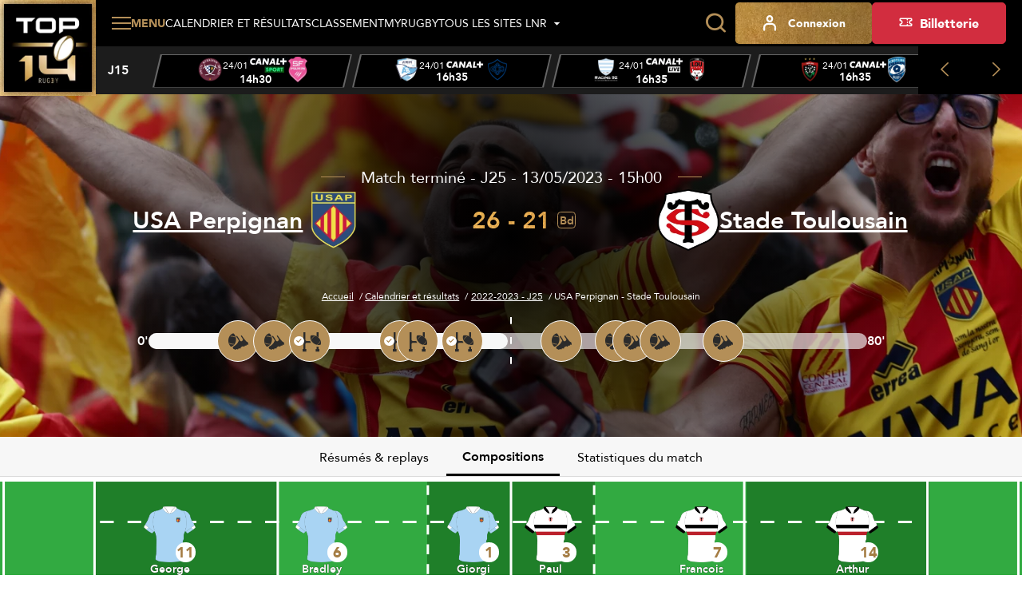

--- FILE ---
content_type: text/html; charset=utf-8
request_url: https://top14.lnr.fr/feuille-de-match/2022-2023/j25/175-perpignan-toulouse/compositions
body_size: 20433
content:
<!DOCTYPE html>
<html lang="fr">
<head>
  <meta charset="utf-8" />
  <meta name="viewport" content="width=device-width, initial-scale=1, minimum-scale=1, maximum-scale=1" />
  <meta name="csrf-token" content="wR4LztCGBmJapRfySj8kjDw7PoncsO95LzER0YHE" />

  <title>Compositions de USA Perpignan - Stade Toulousain - J25 - 2022-2023 | Top 14 - Site Officiel</title>
  <meta name="title" content="Compositions de USA Perpignan - Stade Toulousain - J25 - 2022-2023 | Top 14 - Site Officiel" />
  <meta name="description" content="Découvrez la composition des équipes du match USA Perpignan - Stade Toulousain de la J25 de Top 14" />
      <meta property="og:type" content="website" />
      <meta property="og:site_name" content="Ligue Nationale de Rugby" />
      <meta property="og:locale" content="fr" />
      <meta property="og:url" content="https://top14.lnr.fr/feuille-de-match/2022-2023/j25/175-perpignan-toulouse/compositions" />
      <meta property="og:title" content="Compositions de USA Perpignan - Stade Toulousain - J25 - 2022-2023 | Top 14 - Site Officiel" />
      <meta property="og:description" content="Découvrez la composition des équipes du match USA Perpignan - Stade Toulousain de la J25 de Top 14" />
      <meta property="fb:app_id" content="488329855239332" />
      <meta property="twitter:card" content="summary_large_image" />
      <meta property="twitter:site" content="@top14rugby" />
      <meta property="twitter:creator" content="@top14rugby" />
      <meta property="twitter:url" content="https://top14.lnr.fr/feuille-de-match/2022-2023/j25/175-perpignan-toulouse/compositions" />
      <meta property="twitter:title" content="Compositions de USA Perpignan - Stade Toulousain - J25 - 2022-2023 | Top 14 - Site Officiel" />
      <meta property="twitter:description" content="Découvrez la composition des équipes du match USA Perpignan - Stade Toulousain de la J25 de Top 14" />
  
  <link rel="icon" type="image/x-icon" href="/build/assets/favicon.12ffd4d2.ico" />
  <link rel="icon" type="image/png" sizes="32x32" href="/build/assets/favicon-32x32.09a38ca0.png" />
  <link rel="icon" type="image/png" sizes="16x16" href="/build/assets/favicon-16x16.18274bc7.png" />

      <meta name="robots" content="max-image-preview:large, max-snippet:-1, max-video-preview:-1" />
  
    
  
  
  <link rel="preconnect" href="https://fonts.googleapis.com" />
  <link rel="preconnect" href="https://fonts.gstatic.com" crossorigin />
  <link href="https://fonts.googleapis.com/css2?family=Roboto&display=swap" rel="stylesheet" />

    
          <link rel="preload" as="style" href="https://cdn.lnr.fr/build/assets/maintop14.28362084.css" nonce="AzXqAb1nJrEiTc84PH35VxBoXYNS3Kvg49swWv3d" /><link rel="stylesheet" href="https://cdn.lnr.fr/build/assets/maintop14.28362084.css" nonce="AzXqAb1nJrEiTc84PH35VxBoXYNS3Kvg49swWv3d" />  </head>
<body
  id="body"
  class="app app--fixture-show theme--top14"
>
  <header class="header header--default">
    <div class="header__wrapper">
        <sticky-header></sticky-header>
        <div class="header__logo">
            <a href="https://top14.lnr.fr" title="Retourner à l&#039;accueil">
    <img class="header__logo-img" src="https://assets.lnr.fr/1/1/1/8/0/7/conversions/logo-top14.e32e7e9a-logo.webp" alt="TOP 14" height="146" />
</a>

        </div>
        <div class="header__content">
            <div class="header-menu">
    <div class="header-menu__part">
                                    <div class="main-menu">
  <main-menu :items='[{"type":"ticketing","name":"Billetterie","mobile_icon":null,"mobile_name":null,"device_type":"desktop","isExternal":true,"link":"https:\/\/billetterie.lnr.fr\/fr?utm_source=sitetop14&utm_medium=CTA&utm_campaign=organic","children":[]},{"type":"item","name":"Calendrier et r\u00e9sultats","mobile_icon":null,"mobile_name":null,"device_type":"mobile-and-desktop","isExternal":false,"link":"https:\/\/top14.lnr.fr\/calendrier-et-resultats","children":[]},{"type":"item","name":"Classement","mobile_icon":null,"mobile_name":null,"device_type":"mobile-and-desktop","isExternal":false,"link":"https:\/\/top14.lnr.fr\/videos","children":[{"type":"item","name":"Championnat","mobile_icon":null,"mobile_name":null,"device_type":"mobile-and-desktop","isExternal":false,"link":"https:\/\/top14.lnr.fr\/classement","children":[]},{"type":"item","name":"Joueurs","mobile_icon":null,"mobile_name":null,"device_type":"mobile-and-desktop","isExternal":false,"link":"https:\/\/top14.lnr.fr\/classement\/joueurs\/meilleurs-realisateurs","children":[]}]},{"type":"item","name":"Vid\u00e9os","mobile_icon":null,"mobile_name":null,"device_type":"mobile-and-desktop","isExternal":false,"link":"https:\/\/top14.lnr.fr\/videos","children":[]},{"type":"item","name":"Clubs et joueurs","mobile_icon":null,"mobile_name":null,"device_type":"mobile-and-desktop","isExternal":false,"link":null,"children":[{"type":"item","name":"Clubs","mobile_icon":null,"mobile_name":null,"device_type":"mobile-and-desktop","isExternal":false,"link":"https:\/\/top14.lnr.fr\/clubs","children":[]},{"type":"item","name":"Joueurs","mobile_icon":null,"mobile_name":null,"device_type":"mobile-and-desktop","isExternal":false,"link":"https:\/\/top14.lnr.fr\/joueurs","children":[]}]},{"type":"item","name":"Actualit\u00e9s","mobile_icon":null,"mobile_name":null,"device_type":"mobile-and-desktop","isExternal":false,"link":"https:\/\/top14.lnr.fr\/actualites","children":[]},{"type":"item","name":"Statistiques","mobile_icon":null,"mobile_name":null,"device_type":"mobile-and-desktop","isExternal":false,"link":"https:\/\/top14.lnr.fr\/statistiques\/clubs","children":[{"type":"item","name":"G\u00e9n\u00e9rales","mobile_icon":null,"mobile_name":null,"device_type":"mobile-and-desktop","isExternal":false,"link":"\/statistiques","children":[]},{"type":"item","name":"Clubs","mobile_icon":null,"mobile_name":null,"device_type":"mobile-and-desktop","isExternal":false,"link":"\/statistiques\/clubs","children":[]},{"type":"item","name":"Joueurs","mobile_icon":null,"mobile_name":null,"device_type":"mobile-and-desktop","isExternal":false,"link":"\/statistiques\/joueurs","children":[]}]},{"type":"item","name":"Les awards","mobile_icon":null,"mobile_name":null,"device_type":"mobile-and-desktop","isExternal":false,"link":"https:\/\/top14.lnr.fr\/awards","children":[]},{"type":"item","name":"Le TOP 14","mobile_icon":null,"mobile_name":null,"device_type":"mobile-and-desktop","isExternal":false,"link":null,"children":[{"type":"item","name":"Pr\u00e9sentation","mobile_icon":null,"mobile_name":null,"device_type":"mobile-and-desktop","isExternal":false,"link":"https:\/\/top14.lnr.fr\/page\/le-top-14","children":[]},{"type":"item","name":"Les arbitres TOP 14","mobile_icon":null,"mobile_name":null,"device_type":"mobile-and-desktop","isExternal":false,"link":"https:\/\/top14.lnr.fr\/arbitres","children":[]},{"type":"item","name":"Les diffuseurs","mobile_icon":null,"mobile_name":null,"device_type":"mobile-and-desktop","isExternal":false,"link":"https:\/\/top14.lnr.fr\/page\/les-diffuseurs","children":[]},{"type":"item","name":"Les partenaires","mobile_icon":null,"mobile_name":null,"device_type":"mobile-and-desktop","isExternal":false,"link":"https:\/\/top14.lnr.fr\/partenaires","children":[]},{"type":"item","name":"Les licenci\u00e9s","mobile_icon":null,"mobile_name":null,"device_type":"mobile-and-desktop","isExternal":false,"link":"https:\/\/top14.lnr.fr\/licencies","children":[]}]},{"type":"item","name":"MyRugby","mobile_icon":null,"mobile_name":null,"device_type":"desktop","isExternal":false,"link":"\/my-rugby","children":[]},{"type":"item","name":"Tous les sites LNR","mobile_icon":null,"mobile_name":null,"device_type":"mobile","isExternal":false,"link":"https:\/\/top14.lnr.fr\/videos","children":[{"type":"item","name":"TOP 14","mobile_icon":null,"mobile_name":null,"device_type":"mobile","isExternal":true,"link":"https:\/\/top14.lnr.fr","children":[],"website":{"id":1,"slug":"top14","name":"TOP 14","url":"https:\/\/top14.lnr.fr","ticket_office_url":null,"logo":"\/build\/assets\/logo-top14.e32e7e9a.webp","competition":{"id":1,"slug":"top-14"},"active":true}},{"type":"item","name":"PRO D2","mobile_icon":null,"mobile_name":null,"device_type":"mobile","isExternal":true,"link":"https:\/\/prod2.lnr.fr","children":[],"website":{"id":2,"slug":"prod2","name":"PRO D2","url":"https:\/\/prod2.lnr.fr","ticket_office_url":null,"logo":"\/build\/assets\/logo-prod2.45ecca2c.webp","competition":{"id":2,"slug":"pro-d2"},"active":false}},{"type":"main","name":"Ligue Nationale de rugby","mobile_icon":null,"mobile_name":null,"device_type":"mobile","isExternal":true,"link":"https:\/\/www.lnr.fr","children":[],"website":{"id":3,"slug":"lnr","name":"LNR","url":"https:\/\/www.lnr.fr","ticket_office_url":null,"logo":"\/build\/assets\/logo-lnr.53b7e41a.webp","active":false}},{"type":"item","name":"In Extenso Supersevens","mobile_icon":null,"mobile_name":null,"device_type":"mobile","isExternal":true,"link":"https:\/\/supersevens.lnr.fr","children":[],"website":{"id":4,"slug":"ies7","name":"Supersevens","url":"https:\/\/supersevens.lnr.fr","ticket_office_url":null,"logo":"\/build\/assets\/logo-ies7.0b2990a5.webp","competition":{"id":3,"slug":"supersevens"},"active":false}}]}]' :action='"https:\/\/top14.lnr.fr\/recherche"' :method='"GET"'>
    <span class="base-btn__text">
        Menu
    </span>
  </main-menu>
</div>
                                                    <div
  class="item-menu item-menu--desktop"
>
  <a class="base-btn base-btn--item-menu" href="https://top14.lnr.fr/calendrier-et-resultats" title="Calendrier et résultats" >
    <i class="item-menu__icon icon icon--calendar"></i>
    <span class="item-menu__text item-menu__text--tablet-only base-btn__text">
        Calendrier
    </span>
    <span class="item-menu__text item-menu__text--desktop-only base-btn__text base-btn__text">
        Calendrier et résultats
    </span>
  </a>
</div>
                                                    <div
  class="item-menu item-menu--desktop"
>
  <a class="base-btn base-btn--item-menu" href="https://top14.lnr.fr/classement" title="Classement" >
    <i class="item-menu__icon icon icon--podium"></i>
    <span class="base-btn__text">
        Classement
    </span>
  </a>
</div>
                                                    <div
  class="item-menu item-menu--desktop"
>
  <a class="base-btn base-btn--item-menu" href="/my-rugby" title="MyRugby" >
    <i class="item-menu__icon icon icon--trophy"></i>
    <span class="base-btn__text">
        MyRugby
    </span>
  </a>
</div>
                                                    <div class="all-websites-menu">
  <all-websites-menu :items='[{"type":"item","name":"TOP 14","mobile_icon":null,"mobile_name":null,"device_type":"mobile-and-desktop","isExternal":true,"link":"https:\/\/top14.lnr.fr","children":[],"website":{"id":1,"slug":"top14","name":"TOP 14","url":"https:\/\/top14.lnr.fr","ticket_office_url":null,"logo":"\/build\/assets\/logo-top14.e32e7e9a.webp","competition":{"id":1,"slug":"top-14"},"active":true}},{"type":"item","name":"PRO D2","mobile_icon":null,"mobile_name":null,"device_type":"mobile-and-desktop","isExternal":true,"link":"https:\/\/prod2.lnr.fr","children":[],"website":{"id":2,"slug":"prod2","name":"PRO D2","url":"https:\/\/prod2.lnr.fr","ticket_office_url":null,"logo":"\/build\/assets\/logo-prod2.45ecca2c.webp","competition":{"id":2,"slug":"pro-d2"},"active":false}},{"type":"item","name":"Ligue Nationale de Rugby","mobile_icon":null,"mobile_name":null,"device_type":"mobile-and-desktop","isExternal":true,"link":"https:\/\/www.lnr.fr","children":[],"website":{"id":3,"slug":"lnr","name":"LNR","url":"https:\/\/www.lnr.fr","ticket_office_url":null,"logo":"\/build\/assets\/logo-lnr.53b7e41a.webp","active":false}},{"type":"item","name":"In Extenso Supersevens","mobile_icon":null,"mobile_name":null,"device_type":"mobile-and-desktop","isExternal":true,"link":"https:\/\/supersevens.lnr.fr\/","children":[],"website":{"id":4,"slug":"ies7","name":"Supersevens","url":"https:\/\/supersevens.lnr.fr","ticket_office_url":null,"logo":"\/build\/assets\/logo-ies7.0b2990a5.webp","competition":{"id":3,"slug":"supersevens"},"active":false}}]' :action='"https:\/\/top14.lnr.fr\/recherche"'>
    <span class="base-btn__text">
        Tous les sites LNR
    </span>
  </all-websites-menu>
</div>
                                                      <span class="header-menu__mobile-only">
                    <div class="notifications-menu notifications-menu--wisepops">
  <button
    type="button"
    tabindex="0"
    role="button"
    aria-label="Notifications"
    class="notifications-menu__button wisp"
  >
    <i class="icon icon--megaphone"></i>
    <span class="notifications-menu__label">Infos</span>
  </button>
</div>
                  </span>
            <div class="login-menu  login-menu--mobile-only ">
  <login-menu
    :logged-in='false'    account-route="https://top14.lnr.fr/mon-compte"
    csrf-token="wR4LztCGBmJapRfySj8kjDw7PoncsO95LzER0YHE"
    facebook-route="https://top14.lnr.fr/social/facebook?action=register"
    google-route="https://top14.lnr.fr/social/google?action=register"
    login-route="https://top14.lnr.fr/connexion?redirect_url=https%3A%2F%2Ftop14.lnr.fr%2Ffeuille-de-match%2F2022-2023%2Fj25%2F175-perpignan-toulouse%2Fcompositions"
    logout-route="https://top14.lnr.fr/logout?redirect_url=https%3A%2F%2Ftop14.lnr.fr%2Ffeuille-de-match%2F2022-2023%2Fj25%2F175-perpignan-toulouse%2Fcompositions"
    register-route="https://top14.lnr.fr/inscription"
     mobile-only   >
          <i class="login-menu__icon icon icon--profil"></i>
        <span class="login-menu__text login-menu__text--tablet-only base-btn__text">
        Compte
    </span>
    <span class="login-menu__text login-menu__text--desktop-only base-btn__text base-btn__text">
        Connexion
    </span>
  </login-menu>
</div>
                                                            </div>
    <div class="header-menu__part header-menu__part--tablet-only">
      <search-input action="https://top14.lnr.fr/recherche"></search-input>
      <div class="notifications-menu notifications-menu--wisepops">
  <button
    type="button"
    tabindex="0"
    role="button"
    aria-label="Notifications"
    class="notifications-menu__button wisp"
  >
    <i class="icon icon--megaphone"></i>
    <span class="notifications-menu__label">Infos</span>
  </button>
</div>


                                                                                                                                                              <div class="login-menu ">
  <login-menu
    :logged-in='false'    account-route="https://top14.lnr.fr/mon-compte"
    csrf-token="wR4LztCGBmJapRfySj8kjDw7PoncsO95LzER0YHE"
    facebook-route="https://top14.lnr.fr/social/facebook?action=register"
    google-route="https://top14.lnr.fr/social/google?action=register"
    login-route="https://top14.lnr.fr/connexion?redirect_url=https%3A%2F%2Ftop14.lnr.fr%2Ffeuille-de-match%2F2022-2023%2Fj25%2F175-perpignan-toulouse%2Fcompositions"
    logout-route="https://top14.lnr.fr/logout?redirect_url=https%3A%2F%2Ftop14.lnr.fr%2Ffeuille-de-match%2F2022-2023%2Fj25%2F175-perpignan-toulouse%2Fcompositions"
    register-route="https://top14.lnr.fr/inscription"
      >
          <i class="login-menu__icon icon icon--profil"></i>
        <span class="login-menu__text login-menu__text--tablet-only base-btn__text">
        Compte
    </span>
    <span class="login-menu__text login-menu__text--desktop-only base-btn__text base-btn__text">
        Connexion
    </span>
  </login-menu>
</div>
                                            <a class="ticketing-menu tracking--btn-tickets base-btn base-btn--secondary"
   href="https://billetterie.lnr.fr/fr?utm_source=sitetop14&amp;utm_medium=CTA&amp;utm_campaign=organic"  target="_blank">
    <i class="icon icon--note"></i>
    <span class="base-btn__text">
        Billetterie
    </span>
</a>
                        </div>
</div>
                            <div class="header-score-slider">
    <score-slider
      :current-week='{"name":"J15","slug":"j15","number":15}' :matches='[{"id":11410,"hosting_club":{"id":7,"name":"Union Bordeaux-B\u00e8gles","logo":{"original":"https:\/\/cdn.lnr.fr\/club\/bordeaux-begles\/photo\/logo.b45bea8204415ffe81352abd231da991198055e4","thumbnail-1x":"https:\/\/cdn.lnr.fr\/club\/bordeaux-begles\/photo\/logo-thumbnail-1x.b45bea8204415ffe81352abd231da991198055e4","thumbnail-2x":"https:\/\/cdn.lnr.fr\/club\/bordeaux-begles\/photo\/logo-thumbnail-2x.b45bea8204415ffe81352abd231da991198055e4"},"url":"https:\/\/top14.lnr.fr\/club\/bordeaux-begles","acronym":"UBB"},"visiting_club":{"id":60,"name":"Stade Fran\u00e7ais Paris","logo":{"original":"https:\/\/cdn.lnr.fr\/club\/paris\/photo\/logo.227d8037b940b2b64ba0a8097642a1ba242ccfb0","thumbnail-1x":"https:\/\/cdn.lnr.fr\/club\/paris\/photo\/logo-thumbnail-1x.227d8037b940b2b64ba0a8097642a1ba242ccfb0","thumbnail-2x":"https:\/\/cdn.lnr.fr\/club\/paris\/photo\/logo-thumbnail-2x.227d8037b940b2b64ba0a8097642a1ba242ccfb0"},"url":"https:\/\/top14.lnr.fr\/club\/paris","acronym":"SFP"},"date":"24\/01","time":"14h30","broadcasters":[{"name":"Canal + Sport","logo":{"logo-1x":"https:\/\/assets.lnr.fr\/1\/7\/3\/2\/0\/6\/conversions\/C+_Sport_(2023)-logo-1x.webp","logo-2x":"https:\/\/assets.lnr.fr\/1\/7\/3\/2\/0\/6\/conversions\/C+_Sport_(2023)-logo-2x.webp","original":"https:\/\/assets.lnr.fr\/1\/7\/3\/2\/0\/6\/C+_Sport_(2023).png"}}],"status":"not-started","link":"https:\/\/top14.lnr.fr\/feuille-de-match\/2025-2026\/j15\/11410-bordeaux-begles-paris","score":[0,0],"timer":{"firstPeriodStartDate":"2026-01-24T14:30:00+01:00","firstPeriodEndDate":null,"secondPeriodStartDate":null,"secondPeriodEndDate":null},"is_postponed":false},{"id":11406,"hosting_club":{"id":89,"name":"Aviron Bayonnais","logo":{"original":"https:\/\/cdn.lnr.fr\/club\/bayonne\/photo\/logo.20c4027a0046994b07be81b4263e95aa76d1f394","thumbnail-1x":"https:\/\/cdn.lnr.fr\/club\/bayonne\/photo\/logo-thumbnail-1x.20c4027a0046994b07be81b4263e95aa76d1f394","thumbnail-2x":"https:\/\/cdn.lnr.fr\/club\/bayonne\/photo\/logo-thumbnail-2x.20c4027a0046994b07be81b4263e95aa76d1f394"},"url":"https:\/\/top14.lnr.fr\/club\/bayonne","acronym":"AB"},"visiting_club":{"id":18,"name":"Castres Olympique","logo":{"original":"https:\/\/cdn.lnr.fr\/club\/castres\/photo\/logo.de6c9f9f7b4a273469cb38b1dc0cf0153d8a079a","thumbnail-1x":"https:\/\/cdn.lnr.fr\/club\/castres\/photo\/logo-thumbnail-1x.de6c9f9f7b4a273469cb38b1dc0cf0153d8a079a","thumbnail-2x":"https:\/\/cdn.lnr.fr\/club\/castres\/photo\/logo-thumbnail-2x.de6c9f9f7b4a273469cb38b1dc0cf0153d8a079a"},"url":"https:\/\/top14.lnr.fr\/club\/castres","acronym":"CO"},"date":"24\/01","time":"16h35","broadcasters":[{"name":"Canal +","logo":{"logo-1x":"https:\/\/assets.lnr.fr\/9\/2\/2\/3\/7\/conversions\/canal_-logo-1x.webp","logo-2x":"https:\/\/assets.lnr.fr\/9\/2\/2\/3\/7\/conversions\/canal_-logo-2x.webp","original":"https:\/\/assets.lnr.fr\/9\/2\/2\/3\/7\/canal_.png"}},{"name":"Canal + Live","logo":{"logo-1x":"https:\/\/assets.lnr.fr\/1\/7\/2\/9\/4\/4\/conversions\/Canal+_Live.svg-logo-1x.webp","logo-2x":"https:\/\/assets.lnr.fr\/1\/7\/2\/9\/4\/4\/conversions\/Canal+_Live.svg-logo-2x.webp","original":"https:\/\/assets.lnr.fr\/1\/7\/2\/9\/4\/4\/Canal+_Live.svg.png"}}],"status":"not-started","link":"https:\/\/top14.lnr.fr\/feuille-de-match\/2025-2026\/j15\/11406-bayonne-castres","score":[0,0],"timer":{"firstPeriodStartDate":"2026-01-24T16:35:00+01:00","firstPeriodEndDate":null,"secondPeriodStartDate":null,"secondPeriodEndDate":null},"is_postponed":false},{"id":11407,"hosting_club":{"id":65,"name":"Racing 92","logo":{"original":"https:\/\/cdn.lnr.fr\/club\/racing-92\/photo\/logo.190ba2a618e334134a59075208c0f981b4ae4cd9","thumbnail-1x":"https:\/\/cdn.lnr.fr\/club\/racing-92\/photo\/logo-thumbnail-1x.190ba2a618e334134a59075208c0f981b4ae4cd9","thumbnail-2x":"https:\/\/cdn.lnr.fr\/club\/racing-92\/photo\/logo-thumbnail-2x.190ba2a618e334134a59075208c0f981b4ae4cd9"},"url":"https:\/\/top14.lnr.fr\/club\/racing-92","acronym":"R92"},"visiting_club":{"id":42,"name":"LOU Rugby","logo":{"original":"https:\/\/cdn.lnr.fr\/club\/lyon\/photo\/logo.099087b992ad582551a848a141ac5b02c3d3675c","thumbnail-1x":"https:\/\/cdn.lnr.fr\/club\/lyon\/photo\/logo-thumbnail-1x.099087b992ad582551a848a141ac5b02c3d3675c","thumbnail-2x":"https:\/\/cdn.lnr.fr\/club\/lyon\/photo\/logo-thumbnail-2x.099087b992ad582551a848a141ac5b02c3d3675c"},"url":"https:\/\/top14.lnr.fr\/club\/lyon","acronym":"LOU"},"date":"24\/01","time":"16h35","broadcasters":[{"name":"Canal + Live","logo":{"logo-1x":"https:\/\/assets.lnr.fr\/1\/7\/2\/9\/4\/4\/conversions\/Canal+_Live.svg-logo-1x.webp","logo-2x":"https:\/\/assets.lnr.fr\/1\/7\/2\/9\/4\/4\/conversions\/Canal+_Live.svg-logo-2x.webp","original":"https:\/\/assets.lnr.fr\/1\/7\/2\/9\/4\/4\/Canal+_Live.svg.png"}},{"name":"Canal +","logo":{"logo-1x":"https:\/\/assets.lnr.fr\/9\/2\/2\/3\/7\/conversions\/canal_-logo-1x.webp","logo-2x":"https:\/\/assets.lnr.fr\/9\/2\/2\/3\/7\/conversions\/canal_-logo-2x.webp","original":"https:\/\/assets.lnr.fr\/9\/2\/2\/3\/7\/canal_.png"}}],"status":"not-started","link":"https:\/\/top14.lnr.fr\/feuille-de-match\/2025-2026\/j15\/11407-racing-92-lyon","score":[0,0],"timer":{"firstPeriodStartDate":"2026-01-24T16:35:00+01:00","firstPeriodEndDate":null,"secondPeriodStartDate":null,"secondPeriodEndDate":null},"is_postponed":false},{"id":11408,"hosting_club":{"id":77,"name":"RC Toulon","logo":{"original":"https:\/\/cdn.lnr.fr\/club\/toulon\/photo\/logo.d0b3da942114d2ef2208c1af8c73e97325c8c726","thumbnail-1x":"https:\/\/cdn.lnr.fr\/club\/toulon\/photo\/logo-thumbnail-1x.d0b3da942114d2ef2208c1af8c73e97325c8c726","thumbnail-2x":"https:\/\/cdn.lnr.fr\/club\/toulon\/photo\/logo-thumbnail-2x.d0b3da942114d2ef2208c1af8c73e97325c8c726"},"url":"https:\/\/top14.lnr.fr\/club\/toulon","acronym":"RCT"},"visiting_club":{"id":49,"name":"Montpellier H\u00e9rault Rugby","logo":{"original":"https:\/\/cdn.lnr.fr\/club\/montpellier\/photo\/logo.f4ecc84125d56366cb33983ae0c9841340d1ed01","thumbnail-1x":"https:\/\/cdn.lnr.fr\/club\/montpellier\/photo\/logo-thumbnail-1x.f4ecc84125d56366cb33983ae0c9841340d1ed01","thumbnail-2x":"https:\/\/cdn.lnr.fr\/club\/montpellier\/photo\/logo-thumbnail-2x.f4ecc84125d56366cb33983ae0c9841340d1ed01"},"url":"https:\/\/top14.lnr.fr\/club\/montpellier","acronym":"MHR"},"date":"24\/01","time":"16h35","broadcasters":[{"name":"Canal +","logo":{"logo-1x":"https:\/\/assets.lnr.fr\/9\/2\/2\/3\/7\/conversions\/canal_-logo-1x.webp","logo-2x":"https:\/\/assets.lnr.fr\/9\/2\/2\/3\/7\/conversions\/canal_-logo-2x.webp","original":"https:\/\/assets.lnr.fr\/9\/2\/2\/3\/7\/canal_.png"}},{"name":"Canal + Live","logo":{"logo-1x":"https:\/\/assets.lnr.fr\/1\/7\/2\/9\/4\/4\/conversions\/Canal+_Live.svg-logo-1x.webp","logo-2x":"https:\/\/assets.lnr.fr\/1\/7\/2\/9\/4\/4\/conversions\/Canal+_Live.svg-logo-2x.webp","original":"https:\/\/assets.lnr.fr\/1\/7\/2\/9\/4\/4\/Canal+_Live.svg.png"}}],"status":"not-started","link":"https:\/\/top14.lnr.fr\/feuille-de-match\/2025-2026\/j15\/11408-toulon-montpellier","score":[0,0],"timer":{"firstPeriodStartDate":"2026-01-24T16:35:00+01:00","firstPeriodEndDate":null,"secondPeriodStartDate":null,"secondPeriodEndDate":null},"is_postponed":false},{"id":11411,"hosting_club":{"id":63,"name":"USA Perpignan","logo":{"original":"https:\/\/cdn.lnr.fr\/club\/perpignan\/photo\/logo.43ec1209e7193a349e4d49b66f98258fc02008bd","thumbnail-1x":"https:\/\/cdn.lnr.fr\/club\/perpignan\/photo\/logo-thumbnail-1x.43ec1209e7193a349e4d49b66f98258fc02008bd","thumbnail-2x":"https:\/\/cdn.lnr.fr\/club\/perpignan\/photo\/logo-thumbnail-2x.43ec1209e7193a349e4d49b66f98258fc02008bd"},"url":"https:\/\/top14.lnr.fr\/club\/perpignan","acronym":"USAP"},"visiting_club":{"id":48,"name":"US Montauban","logo":{"original":"https:\/\/cdn.lnr.fr\/club\/montauban\/photo\/logo.b77e958d6d6a3827b801731f375eb927b4b058f4","thumbnail-1x":"https:\/\/cdn.lnr.fr\/club\/montauban\/photo\/logo-thumbnail-1x.b77e958d6d6a3827b801731f375eb927b4b058f4","thumbnail-2x":"https:\/\/cdn.lnr.fr\/club\/montauban\/photo\/logo-thumbnail-2x.b77e958d6d6a3827b801731f375eb927b4b058f4"},"url":"https:\/\/top14.lnr.fr\/club\/montauban","acronym":"USM"},"date":"24\/01","time":"16h35","broadcasters":[{"name":"Canal + Sport","logo":{"logo-1x":"https:\/\/assets.lnr.fr\/1\/7\/3\/2\/0\/6\/conversions\/C+_Sport_(2023)-logo-1x.webp","logo-2x":"https:\/\/assets.lnr.fr\/1\/7\/3\/2\/0\/6\/conversions\/C+_Sport_(2023)-logo-2x.webp","original":"https:\/\/assets.lnr.fr\/1\/7\/3\/2\/0\/6\/C+_Sport_(2023).png"}},{"name":"Canal +","logo":{"logo-1x":"https:\/\/assets.lnr.fr\/9\/2\/2\/3\/7\/conversions\/canal_-logo-1x.webp","logo-2x":"https:\/\/assets.lnr.fr\/9\/2\/2\/3\/7\/conversions\/canal_-logo-2x.webp","original":"https:\/\/assets.lnr.fr\/9\/2\/2\/3\/7\/canal_.png"}}],"status":"not-started","link":"https:\/\/top14.lnr.fr\/feuille-de-match\/2025-2026\/j15\/11411-perpignan-montauban","score":[0,0],"timer":{"firstPeriodStartDate":"2026-01-24T16:35:00+01:00","firstPeriodEndDate":null,"secondPeriodStartDate":null,"secondPeriodEndDate":null},"is_postponed":false},{"id":11409,"hosting_club":{"id":78,"name":"Stade Toulousain","logo":{"original":"https:\/\/cdn.lnr.fr\/club\/toulouse\/photo\/logo.f2d593fa8f2a078faf0cfad0f4854e5d77cf1914","thumbnail-1x":"https:\/\/cdn.lnr.fr\/club\/toulouse\/photo\/logo-thumbnail-1x.f2d593fa8f2a078faf0cfad0f4854e5d77cf1914","thumbnail-2x":"https:\/\/cdn.lnr.fr\/club\/toulouse\/photo\/logo-thumbnail-2x.f2d593fa8f2a078faf0cfad0f4854e5d77cf1914"},"url":"https:\/\/top14.lnr.fr\/club\/toulouse","acronym":"ST"},"visiting_club":{"id":61,"name":"Section Paloise","logo":{"original":"https:\/\/cdn.lnr.fr\/club\/pau\/photo\/logo.594b27daeda3313decf0bbefddb1731c4d06b5a4","thumbnail-1x":"https:\/\/cdn.lnr.fr\/club\/pau\/photo\/logo-thumbnail-1x.594b27daeda3313decf0bbefddb1731c4d06b5a4","thumbnail-2x":"https:\/\/cdn.lnr.fr\/club\/pau\/photo\/logo-thumbnail-2x.594b27daeda3313decf0bbefddb1731c4d06b5a4"},"url":"https:\/\/top14.lnr.fr\/club\/pau","acronym":"SP"},"date":"24\/01","time":"21h00","broadcasters":[{"name":"Canal +","logo":{"logo-1x":"https:\/\/assets.lnr.fr\/9\/2\/2\/3\/7\/conversions\/canal_-logo-1x.webp","logo-2x":"https:\/\/assets.lnr.fr\/9\/2\/2\/3\/7\/conversions\/canal_-logo-2x.webp","original":"https:\/\/assets.lnr.fr\/9\/2\/2\/3\/7\/canal_.png"}}],"status":"not-started","link":"https:\/\/top14.lnr.fr\/feuille-de-match\/2025-2026\/j15\/11409-toulouse-pau","score":[0,0],"timer":{"firstPeriodStartDate":"2026-01-24T21:00:00+01:00","firstPeriodEndDate":null,"secondPeriodStartDate":null,"secondPeriodEndDate":null},"is_postponed":false},{"id":11405,"hosting_club":{"id":20,"name":"ASM Clermont","logo":{"original":"https:\/\/cdn.lnr.fr\/club\/clermont\/photo\/logo.3a16b4dff22f3e9778808312d23d6be78f95a1fe","thumbnail-1x":"https:\/\/cdn.lnr.fr\/club\/clermont\/photo\/logo-thumbnail-1x.3a16b4dff22f3e9778808312d23d6be78f95a1fe","thumbnail-2x":"https:\/\/cdn.lnr.fr\/club\/clermont\/photo\/logo-thumbnail-2x.3a16b4dff22f3e9778808312d23d6be78f95a1fe"},"url":"https:\/\/top14.lnr.fr\/club\/clermont","acronym":"ASM"},"visiting_club":{"id":34,"name":"Stade Rochelais","logo":{"original":"https:\/\/cdn.lnr.fr\/club\/la-rochelle\/photo\/logo.13d249b190cab3fcacc8bd0d8b3521d287ccd0db","thumbnail-1x":"https:\/\/cdn.lnr.fr\/club\/la-rochelle\/photo\/logo-thumbnail-1x.13d249b190cab3fcacc8bd0d8b3521d287ccd0db","thumbnail-2x":"https:\/\/cdn.lnr.fr\/club\/la-rochelle\/photo\/logo-thumbnail-2x.13d249b190cab3fcacc8bd0d8b3521d287ccd0db"},"url":"https:\/\/top14.lnr.fr\/club\/la-rochelle","acronym":"SR"},"date":"25\/01","time":"21h05","broadcasters":[{"name":"Canal +","logo":{"logo-1x":"https:\/\/assets.lnr.fr\/9\/2\/2\/3\/7\/conversions\/canal_-logo-1x.webp","logo-2x":"https:\/\/assets.lnr.fr\/9\/2\/2\/3\/7\/conversions\/canal_-logo-2x.webp","original":"https:\/\/assets.lnr.fr\/9\/2\/2\/3\/7\/canal_.png"}}],"status":"not-started","link":"https:\/\/top14.lnr.fr\/feuille-de-match\/2025-2026\/j15\/11405-clermont-la-rochelle","score":[0,0],"timer":{"firstPeriodStartDate":"2026-01-25T21:05:00+01:00","firstPeriodEndDate":null,"secondPeriodStartDate":null,"secondPeriodEndDate":null},"is_postponed":false}]'    ></score-slider>
  </div>
                    </div>
    </div>
</header>
<div class="app__container ">
    <main class="app__body app__body--fixture-show">
      <div
  class="heading heading--center"
>
    <div class="heading__container">
    <div class="match-header">
  <div class="match-header__info">
          <div class="match-header__season-day">
                  Match terminé - J25 - 13/05/2023 - 15h00
              </div>
      </div>
  <div class="match-header-club">
  <div class="match-header-club__wrapper match-header-club__wrapper--center">
    <div class="match-header__bonus match-header__bonus--left">
          </div>
    <div class="match-header__title">
      <div class="title title--large title--textured title--centered">
                    26 - 21
                  </div>
          </div>
    <div class="match-header__bonus match-header__bonus--right">
              <div class="match-header__bonus-block">
          <div class="match-header__bonus-icon match-header__bonus-icon--active">
                          Bd
                      </div>
        </div>
          </div>
  </div>
      <div class="match-header-club__wrapper match-header-club__wrapper--left">
      <div class="match-header-club__logo">
                  <img
  alt="USA Perpignan"
  src="https://cdn.lnr.fr/club/perpignan/photo/logo.43ec1209e7193a349e4d49b66f98258fc02008bd"
      srcset="https://cdn.lnr.fr/club/perpignan/photo/logo-thumbnail-1x.43ec1209e7193a349e4d49b66f98258fc02008bd 1x, https://cdn.lnr.fr/club/perpignan/photo/logo-thumbnail-2x.43ec1209e7193a349e4d49b66f98258fc02008bd 2x"
    
  loading="lazy"
/>
              </div>
      <a href="https://top14.lnr.fr/club/perpignan" class="match-header-club__title">USA Perpignan</a>
    </div>
      <div class="match-header-club__wrapper match-header-club__wrapper--right">
      <div class="match-header-club__logo">
                  <img
  alt="Stade Toulousain"
  src="https://cdn.lnr.fr/club/toulouse/photo/logo.f2d593fa8f2a078faf0cfad0f4854e5d77cf1914"
      srcset="https://cdn.lnr.fr/club/toulouse/photo/logo-thumbnail-1x.f2d593fa8f2a078faf0cfad0f4854e5d77cf1914 1x, https://cdn.lnr.fr/club/toulouse/photo/logo-thumbnail-2x.f2d593fa8f2a078faf0cfad0f4854e5d77cf1914 2x"
    
  loading="lazy"
/>
              </div>
      <a href="https://top14.lnr.fr/club/toulouse" class="match-header-club__title">Stade Toulousain</a>
    </div>
  </div>
    <div class="match-header-cta match-header-cta--hide">
  <div class="match-header-cta__container">
              <div class="match-header-cta__wrapper">
        <a
          href="https://go.onelink.me/2887093520/3f0e3bd6"
          target="_blank"
          class="match-header-cta__button base-btn base-btn--primary tracking--btn-primary title--x-small"
        >
          Vis ton match avec
          <img
  alt="Parier"
  src="https://cdn.lnr.fr/build/assets/logo-betclic.7c74d3eb.webp"
    class="match-header-cta__img"
  loading="lazy"
/>
        </a>
      </div>
      </div>
</div>
</div>
    <div class="heading__main">
                  <h1 class="heading__title">
        
              </h1>
              <img
  alt=""
  src="https://cdn.lnr.fr/club/perpignan/photo/banner.43ec1209e7193a349e4d49b66f98258fc02008bd"
      srcset="https://cdn.lnr.fr/club/perpignan/photo/banner-thumbnail-1x.43ec1209e7193a349e4d49b66f98258fc02008bd 1x, https://cdn.lnr.fr/club/perpignan/photo/banner-thumbnail-2x.43ec1209e7193a349e4d49b66f98258fc02008bd 2x"
    class="heading__image heading__image--desktop"
  loading="lazy"
/>
            
              <ul class="breadcrumbs">
      <li class="breadcrumbs__item">
              <a class="breadcrumbs__link base-link" href="https://top14.lnr.fr">
          <span class="breadcrumbs__inner-link base-link--underlined">Accueil</span>
        </a>
          </li>
      <li class="breadcrumbs__item">
              <a class="breadcrumbs__link base-link" href="https://top14.lnr.fr/calendrier-et-resultats">
          <span class="breadcrumbs__inner-link base-link--underlined">Calendrier et résultats</span>
        </a>
          </li>
      <li class="breadcrumbs__item">
              <a class="breadcrumbs__link base-link" href="https://top14.lnr.fr/calendrier-et-resultats/2022-2023/j25">
          <span class="breadcrumbs__inner-link base-link--underlined">2022-2023 - J25</span>
        </a>
          </li>
      <li class="breadcrumbs__item">
              USA Perpignan - Stade Toulousain
          </li>
  </ul>

                    <header-timeline
          :fixture-id='175' :timer='{"firstPeriodStartDate":"2023-05-13T15:00:00+02:00","firstPeriodEndDate":null,"secondPeriodStartDate":null,"secondPeriodEndDate":null}' :game-facts='[{"id":"1a8a2b2e-a0f1-ed11-8e8b-0022483874e5","type":"Point","subtype":"P\u00e9nalit\u00e9","slugType":"point","slugSubType":"penalite","club":"away","period":null,"minute":10,"additionalMinute":0,"score":[0,3],"player":{"photo":{"original":"https:\/\/cdn.lnr.fr\/joueur\/2450-thomas-ramos\/photo\/photoPortrait.e9b259fc898710832a5b9d6588b778348acf0506","s-1x":"https:\/\/cdn.lnr.fr\/joueur\/2450-thomas-ramos\/photo\/photoPortrait-s-1x.e9b259fc898710832a5b9d6588b778348acf0506","s-2x":"https:\/\/cdn.lnr.fr\/joueur\/2450-thomas-ramos\/photo\/photoPortrait-s-2x.e9b259fc898710832a5b9d6588b778348acf0506"},"firstName":"Thomas","lastName":"RAMOS","isCaptain":false,"url":"https:\/\/top14.lnr.fr\/joueur\/2450-thomas-ramos"}},{"id":"027e2adf-9ff1-ed11-8e8b-0022483874e5","type":"Point","subtype":"P\u00e9nalit\u00e9","slugType":"point","slugSubType":"penalite","club":"home","period":null,"minute":14,"additionalMinute":0,"score":[3,3],"player":{"photo":{"original":"https:\/\/cdn.lnr.fr\/joueur\/1976-tristan-james-tedder\/photo\/photoPortrait.7b1ed59a924d7bbe085e1a3ce2aab2f2ef794810","s-1x":"https:\/\/cdn.lnr.fr\/joueur\/1976-tristan-james-tedder\/photo\/photoPortrait-s-1x.7b1ed59a924d7bbe085e1a3ce2aab2f2ef794810","s-2x":"https:\/\/cdn.lnr.fr\/joueur\/1976-tristan-james-tedder\/photo\/photoPortrait-s-2x.7b1ed59a924d7bbe085e1a3ce2aab2f2ef794810"},"firstName":"Tristan James","lastName":"TEDDER","isCaptain":false,"url":"https:\/\/top14.lnr.fr\/joueur\/1976-tristan-james-tedder"}},{"id":"345b26f1-9ff1-ed11-8e8b-0022483874e5","type":"Point","subtype":"Essai","slugType":"point","slugSubType":"essai","club":"home","period":null,"minute":18,"additionalMinute":0,"score":[10,3],"player":{"photo":{"original":"https:\/\/cdn.lnr.fr\/joueur\/2005-jake-aron-mcintyre\/photo\/photoPortrait.eb20f816a10a5724df2ce4fe36b143f1601e1ad5","s-1x":"https:\/\/cdn.lnr.fr\/joueur\/2005-jake-aron-mcintyre\/photo\/photoPortrait-s-1x.eb20f816a10a5724df2ce4fe36b143f1601e1ad5","s-2x":"https:\/\/cdn.lnr.fr\/joueur\/2005-jake-aron-mcintyre\/photo\/photoPortrait-s-2x.eb20f816a10a5724df2ce4fe36b143f1601e1ad5"},"firstName":"Jake Aron","lastName":"MCINTYRE","isCaptain":false,"url":"https:\/\/top14.lnr.fr\/joueur\/2005-jake-aron-mcintyre"},"tryId":"3eb52beb-9ff1-ed11-8e8b-0022483874e5","conversionPlayer":{"photo":{"original":"https:\/\/cdn.lnr.fr\/joueur\/1976-tristan-james-tedder\/photo\/photoPortrait.7b1ed59a924d7bbe085e1a3ce2aab2f2ef794810","s-1x":"https:\/\/cdn.lnr.fr\/joueur\/1976-tristan-james-tedder\/photo\/photoPortrait-s-1x.7b1ed59a924d7bbe085e1a3ce2aab2f2ef794810","s-2x":"https:\/\/cdn.lnr.fr\/joueur\/1976-tristan-james-tedder\/photo\/photoPortrait-s-2x.7b1ed59a924d7bbe085e1a3ce2aab2f2ef794810"},"firstName":"Tristan James","lastName":"TEDDER","isCaptain":false,"url":"https:\/\/top14.lnr.fr\/joueur\/1976-tristan-james-tedder"}},{"id":"c0fb4503-a0f1-ed11-8e8b-0022483874e5","type":"Point","subtype":"Essai","slugType":"point","slugSubType":"essai","club":"home","period":null,"minute":28,"additionalMinute":0,"score":[17,3],"player":{"photo":{"original":"https:\/\/cdn.lnr.fr\/joueur\/2010-lucas-dubois\/photo\/photoPortrait.58def6a32e851d0625d71bf422d192ffadc6e28e","s-1x":"https:\/\/cdn.lnr.fr\/joueur\/2010-lucas-dubois\/photo\/photoPortrait-s-1x.58def6a32e851d0625d71bf422d192ffadc6e28e","s-2x":"https:\/\/cdn.lnr.fr\/joueur\/2010-lucas-dubois\/photo\/photoPortrait-s-2x.58def6a32e851d0625d71bf422d192ffadc6e28e"},"firstName":"Lucas","lastName":"DUBOIS","isCaptain":false,"url":"https:\/\/top14.lnr.fr\/joueur\/2010-lucas-dubois"},"tryId":"e4a43afd-9ff1-ed11-8e8b-0022483874e5","conversionPlayer":{"photo":{"original":"https:\/\/cdn.lnr.fr\/joueur\/1976-tristan-james-tedder\/photo\/photoPortrait.7b1ed59a924d7bbe085e1a3ce2aab2f2ef794810","s-1x":"https:\/\/cdn.lnr.fr\/joueur\/1976-tristan-james-tedder\/photo\/photoPortrait-s-1x.7b1ed59a924d7bbe085e1a3ce2aab2f2ef794810","s-2x":"https:\/\/cdn.lnr.fr\/joueur\/1976-tristan-james-tedder\/photo\/photoPortrait-s-2x.7b1ed59a924d7bbe085e1a3ce2aab2f2ef794810"},"firstName":"Tristan James","lastName":"TEDDER","isCaptain":false,"url":"https:\/\/top14.lnr.fr\/joueur\/1976-tristan-james-tedder"}},{"id":"e8f3ef35-a0f1-ed11-8e8b-0022483874e5","type":"Point","subtype":"Essai","slugType":"point","slugSubType":"essai","club":"away","period":null,"minute":30,"additionalMinute":0,"score":[17,8],"player":{"photo":{"original":"https:\/\/cdn.lnr.fr\/joueur\/2437-matthis-lebel\/photo\/photoPortrait.54ea0644d917bb47d34d397689a609fc0e3b6952","s-1x":"https:\/\/cdn.lnr.fr\/joueur\/2437-matthis-lebel\/photo\/photoPortrait-s-1x.54ea0644d917bb47d34d397689a609fc0e3b6952","s-2x":"https:\/\/cdn.lnr.fr\/joueur\/2437-matthis-lebel\/photo\/photoPortrait-s-2x.54ea0644d917bb47d34d397689a609fc0e3b6952"},"firstName":"Matthis","lastName":"LEBEL","isCaptain":false,"url":"https:\/\/top14.lnr.fr\/joueur\/2437-matthis-lebel"}},{"id":"af6a2748-a0f1-ed11-8e8b-0022483874e5","type":"Point","subtype":"Essai","slugType":"point","slugSubType":"essai","club":"away","period":null,"minute":35,"additionalMinute":0,"score":[17,15],"player":{"photo":{"original":"https:\/\/cdn.lnr.fr\/joueur\/2450-thomas-ramos\/photo\/photoPortrait.e9b259fc898710832a5b9d6588b778348acf0506","s-1x":"https:\/\/cdn.lnr.fr\/joueur\/2450-thomas-ramos\/photo\/photoPortrait-s-1x.e9b259fc898710832a5b9d6588b778348acf0506","s-2x":"https:\/\/cdn.lnr.fr\/joueur\/2450-thomas-ramos\/photo\/photoPortrait-s-2x.e9b259fc898710832a5b9d6588b778348acf0506"},"firstName":"Thomas","lastName":"RAMOS","isCaptain":false,"url":"https:\/\/top14.lnr.fr\/joueur\/2450-thomas-ramos"},"tryId":"118b1242-a0f1-ed11-8e8b-0022483874e5","conversionPlayer":{"photo":{"original":"https:\/\/cdn.lnr.fr\/joueur\/2450-thomas-ramos\/photo\/photoPortrait.e9b259fc898710832a5b9d6588b778348acf0506","s-1x":"https:\/\/cdn.lnr.fr\/joueur\/2450-thomas-ramos\/photo\/photoPortrait-s-1x.e9b259fc898710832a5b9d6588b778348acf0506","s-2x":"https:\/\/cdn.lnr.fr\/joueur\/2450-thomas-ramos\/photo\/photoPortrait-s-2x.e9b259fc898710832a5b9d6588b778348acf0506"},"firstName":"Thomas","lastName":"RAMOS","isCaptain":false,"url":"https:\/\/top14.lnr.fr\/joueur\/2450-thomas-ramos"}},{"id":"cd813d5a-a0f1-ed11-8e8b-0022483874e5","type":"Point","subtype":"P\u00e9nalit\u00e9","slugType":"point","slugSubType":"penalite","club":"away","period":null,"minute":46,"additionalMinute":0,"score":[17,18],"player":{"photo":{"original":"https:\/\/cdn.lnr.fr\/joueur\/2450-thomas-ramos\/photo\/photoPortrait.e9b259fc898710832a5b9d6588b778348acf0506","s-1x":"https:\/\/cdn.lnr.fr\/joueur\/2450-thomas-ramos\/photo\/photoPortrait-s-1x.e9b259fc898710832a5b9d6588b778348acf0506","s-2x":"https:\/\/cdn.lnr.fr\/joueur\/2450-thomas-ramos\/photo\/photoPortrait-s-2x.e9b259fc898710832a5b9d6588b778348acf0506"},"firstName":"Thomas","lastName":"RAMOS","isCaptain":false,"url":"https:\/\/top14.lnr.fr\/joueur\/2450-thomas-ramos"}},{"id":"4680550f-a0f1-ed11-8e8b-0022483874e5","type":"Point","subtype":"P\u00e9nalit\u00e9","slugType":"point","slugSubType":"penalite","club":"home","period":null,"minute":52,"additionalMinute":0,"score":[20,18],"player":{"photo":{"original":"https:\/\/cdn.lnr.fr\/joueur\/1976-tristan-james-tedder\/photo\/photoPortrait.7b1ed59a924d7bbe085e1a3ce2aab2f2ef794810","s-1x":"https:\/\/cdn.lnr.fr\/joueur\/1976-tristan-james-tedder\/photo\/photoPortrait-s-1x.7b1ed59a924d7bbe085e1a3ce2aab2f2ef794810","s-2x":"https:\/\/cdn.lnr.fr\/joueur\/1976-tristan-james-tedder\/photo\/photoPortrait-s-2x.7b1ed59a924d7bbe085e1a3ce2aab2f2ef794810"},"firstName":"Tristan James","lastName":"TEDDER","isCaptain":false,"url":"https:\/\/top14.lnr.fr\/joueur\/1976-tristan-james-tedder"}},{"id":"038a3a60-a0f1-ed11-8e8b-0022483874e5","type":"Point","subtype":"P\u00e9nalit\u00e9","slugType":"point","slugSubType":"penalite","club":"away","period":null,"minute":54,"additionalMinute":0,"score":[20,21],"player":{"photo":{"original":"https:\/\/cdn.lnr.fr\/joueur\/2450-thomas-ramos\/photo\/photoPortrait.e9b259fc898710832a5b9d6588b778348acf0506","s-1x":"https:\/\/cdn.lnr.fr\/joueur\/2450-thomas-ramos\/photo\/photoPortrait-s-1x.e9b259fc898710832a5b9d6588b778348acf0506","s-2x":"https:\/\/cdn.lnr.fr\/joueur\/2450-thomas-ramos\/photo\/photoPortrait-s-2x.e9b259fc898710832a5b9d6588b778348acf0506"},"firstName":"Thomas","lastName":"RAMOS","isCaptain":false,"url":"https:\/\/top14.lnr.fr\/joueur\/2450-thomas-ramos"}},{"id":"a5ea5415-a0f1-ed11-8e8b-0022483874e5","type":"Point","subtype":"P\u00e9nalit\u00e9","slugType":"point","slugSubType":"penalite","club":"home","period":null,"minute":57,"additionalMinute":0,"score":[23,21],"player":{"photo":{"original":"https:\/\/cdn.lnr.fr\/joueur\/1976-tristan-james-tedder\/photo\/photoPortrait.7b1ed59a924d7bbe085e1a3ce2aab2f2ef794810","s-1x":"https:\/\/cdn.lnr.fr\/joueur\/1976-tristan-james-tedder\/photo\/photoPortrait-s-1x.7b1ed59a924d7bbe085e1a3ce2aab2f2ef794810","s-2x":"https:\/\/cdn.lnr.fr\/joueur\/1976-tristan-james-tedder\/photo\/photoPortrait-s-2x.7b1ed59a924d7bbe085e1a3ce2aab2f2ef794810"},"firstName":"Tristan James","lastName":"TEDDER","isCaptain":false,"url":"https:\/\/top14.lnr.fr\/joueur\/1976-tristan-james-tedder"}},{"id":"d7485d21-a0f1-ed11-8e8b-0022483874e5","type":"Point","subtype":"P\u00e9nalit\u00e9","slugType":"point","slugSubType":"penalite","club":"home","period":null,"minute":64,"additionalMinute":0,"score":[26,21],"player":{"photo":{"original":"https:\/\/cdn.lnr.fr\/joueur\/1976-tristan-james-tedder\/photo\/photoPortrait.7b1ed59a924d7bbe085e1a3ce2aab2f2ef794810","s-1x":"https:\/\/cdn.lnr.fr\/joueur\/1976-tristan-james-tedder\/photo\/photoPortrait-s-1x.7b1ed59a924d7bbe085e1a3ce2aab2f2ef794810","s-2x":"https:\/\/cdn.lnr.fr\/joueur\/1976-tristan-james-tedder\/photo\/photoPortrait-s-2x.7b1ed59a924d7bbe085e1a3ce2aab2f2ef794810"},"firstName":"Tristan James","lastName":"TEDDER","isCaptain":false,"url":"https:\/\/top14.lnr.fr\/joueur\/1976-tristan-james-tedder"}}]'        ></header-timeline>
                </div>
  </div>
    </div>

<div class="tabs">
  <div class="tabs__menu">
    <ul class="tabs__menu-list">
                      <li class="tabs__menu-item">
          <a
            class="base-btn--tab tabs__button"
            href="https://top14.lnr.fr/feuille-de-match/2022-2023/j25/175-perpignan-toulouse/resumes-replays"
            title="Résumés &amp; replays"
          >Résumés &amp; replays</a>
        </li>
                                          <li class="tabs__menu-item">
          <a
            class="base-btn--tab tabs__button base-btn--tab tabs__button--active"
            href="https://top14.lnr.fr/feuille-de-match/2022-2023/j25/175-perpignan-toulouse/compositions"
            title="Compositions"
          >Compositions</a>
        </li>
                      <li class="tabs__menu-item">
          <a
            class="base-btn--tab tabs__button"
            href="https://top14.lnr.fr/feuille-de-match/2022-2023/j25/175-perpignan-toulouse/statistiques-du-match"
            title="Statistiques du match"
          >Statistiques du match</a>
        </li>
          </ul>
  </div>
</div>
  <div class="fixture-header">
    <score-sticky-header
      :hosting-club='{"name":"USA Perpignan","logo":{"original":"https:\/\/cdn.lnr.fr\/club\/perpignan\/photo\/logo.43ec1209e7193a349e4d49b66f98258fc02008bd","thumbnail-1x":"https:\/\/cdn.lnr.fr\/club\/perpignan\/photo\/logo-thumbnail-1x.43ec1209e7193a349e4d49b66f98258fc02008bd","thumbnail-2x":"https:\/\/cdn.lnr.fr\/club\/perpignan\/photo\/logo-thumbnail-2x.43ec1209e7193a349e4d49b66f98258fc02008bd"},"url":"https:\/\/top14.lnr.fr\/club\/perpignan"}' :visiting-club='{"name":"Stade Toulousain","logo":{"original":"https:\/\/cdn.lnr.fr\/club\/toulouse\/photo\/logo.f2d593fa8f2a078faf0cfad0f4854e5d77cf1914","thumbnail-1x":"https:\/\/cdn.lnr.fr\/club\/toulouse\/photo\/logo-thumbnail-1x.f2d593fa8f2a078faf0cfad0f4854e5d77cf1914","thumbnail-2x":"https:\/\/cdn.lnr.fr\/club\/toulouse\/photo\/logo-thumbnail-2x.f2d593fa8f2a078faf0cfad0f4854e5d77cf1914"},"url":"https:\/\/top14.lnr.fr\/club\/toulouse"}' :query-ref='".match-header"'    ></score-sticky-header>
  </div>
  <div
  class="line-up"
>
      <line-up-pitch
      home-team="USA Perpignan"
      away-team="Stade Toulousain"
          >
                        <div class="line-up__pitch-team">
                          <a
  class="player-pitch player-pitch--position-1"
  href="https://top14.lnr.fr/joueur/1990-giorgi-tetrashvili"
>
  <div class="player-pitch__wrapper">
    <div class="player-pitch__visual">
      <img
        class="player-pitch__jersey"
        src="https://cdn.lnr.fr/club/perpignan/photo/home_jersey.43ec1209e7193a349e4d49b66f98258fc02008bd"
        alt="Maillot USA Perpignan"
        height="80"
        width="65"
      />
      <span class="player-pitch__number">1</span>
    </div>
    <p class="player-pitch__name">
      <span class="player-pitch__first-name">Giorgi</span>
      <span class="player-pitch__last-name">TETRASHVILI</span>
    </p>
  </div>
</a>
                          <a
  class="player-pitch player-pitch--position-2"
  href="https://top14.lnr.fr/joueur/2008-leon-seilala-lam"
>
  <div class="player-pitch__wrapper">
    <div class="player-pitch__visual">
      <img
        class="player-pitch__jersey"
        src="https://cdn.lnr.fr/club/perpignan/photo/home_jersey.43ec1209e7193a349e4d49b66f98258fc02008bd"
        alt="Maillot USA Perpignan"
        height="80"
        width="65"
      />
      <span class="player-pitch__number">2</span>
    </div>
    <p class="player-pitch__name">
      <span class="player-pitch__first-name">Leon Seilala</span>
      <span class="player-pitch__last-name">LAM</span>
    </p>
  </div>
</a>
                          <a
  class="player-pitch player-pitch--position-3"
  href="https://top14.lnr.fr/joueur/1992-arthur-joly"
>
  <div class="player-pitch__wrapper">
    <div class="player-pitch__visual">
      <img
        class="player-pitch__jersey"
        src="https://cdn.lnr.fr/club/perpignan/photo/home_jersey.43ec1209e7193a349e4d49b66f98258fc02008bd"
        alt="Maillot USA Perpignan"
        height="80"
        width="65"
      />
      <span class="player-pitch__number">3</span>
    </div>
    <p class="player-pitch__name">
      <span class="player-pitch__first-name">Arthur</span>
      <span class="player-pitch__last-name">JOLY</span>
    </p>
  </div>
</a>
                          <a
  class="player-pitch player-pitch--position-4"
  href="https://top14.lnr.fr/joueur/1982-tristan-labouteley"
>
  <div class="player-pitch__wrapper">
    <div class="player-pitch__visual">
      <img
        class="player-pitch__jersey"
        src="https://cdn.lnr.fr/club/perpignan/photo/home_jersey.43ec1209e7193a349e4d49b66f98258fc02008bd"
        alt="Maillot USA Perpignan"
        height="80"
        width="65"
      />
      <span class="player-pitch__number">4</span>
    </div>
    <p class="player-pitch__name">
      <span class="player-pitch__first-name">Tristan</span>
      <span class="player-pitch__last-name">LABOUTELEY</span>
    </p>
  </div>
</a>
                          <a
  class="player-pitch player-pitch--position-5"
  href="https://top14.lnr.fr/joueur/1952-posolo-tuilagi"
>
  <div class="player-pitch__wrapper">
    <div class="player-pitch__visual">
      <img
        class="player-pitch__jersey"
        src="https://cdn.lnr.fr/club/perpignan/photo/home_jersey.43ec1209e7193a349e4d49b66f98258fc02008bd"
        alt="Maillot USA Perpignan"
        height="80"
        width="65"
      />
      <span class="player-pitch__number">5</span>
    </div>
    <p class="player-pitch__name">
      <span class="player-pitch__first-name">Posolo</span>
      <span class="player-pitch__last-name">TUILAGI</span>
    </p>
  </div>
</a>
                          <a
  class="player-pitch player-pitch--position-6"
  href="https://top14.lnr.fr/joueur/1968-bradley-shields"
>
  <div class="player-pitch__wrapper">
    <div class="player-pitch__visual">
      <img
        class="player-pitch__jersey"
        src="https://cdn.lnr.fr/club/perpignan/photo/home_jersey.43ec1209e7193a349e4d49b66f98258fc02008bd"
        alt="Maillot USA Perpignan"
        height="80"
        width="65"
      />
      <span class="player-pitch__number">6</span>
    </div>
    <p class="player-pitch__name">
      <span class="player-pitch__first-name">Bradley</span>
      <span class="player-pitch__last-name">SHIELDS</span>
    </p>
  </div>
</a>
                          <a
  class="player-pitch player-pitch--captain player-pitch--position-7"
  href="https://top14.lnr.fr/joueur/1997-kelian-galletier"
>
  <div class="player-pitch__wrapper">
    <div class="player-pitch__visual">
      <img
        class="player-pitch__jersey"
        src="https://cdn.lnr.fr/club/perpignan/photo/home_jersey.43ec1209e7193a349e4d49b66f98258fc02008bd"
        alt="Maillot USA Perpignan"
        height="80"
        width="65"
      />
      <span class="player-pitch__number">7</span>
    </div>
    <p class="player-pitch__name">
      <span class="player-pitch__first-name">Kelian</span>
      <span class="player-pitch__last-name">GALLETIER</span>
    </p>
  </div>
</a>
                          <a
  class="player-pitch player-pitch--position-8"
  href="https://top14.lnr.fr/joueur/1955-joaquin-oviedo"
>
  <div class="player-pitch__wrapper">
    <div class="player-pitch__visual">
      <img
        class="player-pitch__jersey"
        src="https://cdn.lnr.fr/club/perpignan/photo/home_jersey.43ec1209e7193a349e4d49b66f98258fc02008bd"
        alt="Maillot USA Perpignan"
        height="80"
        width="65"
      />
      <span class="player-pitch__number">8</span>
    </div>
    <p class="player-pitch__name">
      <span class="player-pitch__first-name">Joaquin</span>
      <span class="player-pitch__last-name">OVIEDO</span>
    </p>
  </div>
</a>
                          <a
  class="player-pitch player-pitch--position-9"
  href="https://top14.lnr.fr/joueur/1973-sadek-deghmache"
>
  <div class="player-pitch__wrapper">
    <div class="player-pitch__visual">
      <img
        class="player-pitch__jersey"
        src="https://cdn.lnr.fr/club/perpignan/photo/home_jersey.43ec1209e7193a349e4d49b66f98258fc02008bd"
        alt="Maillot USA Perpignan"
        height="80"
        width="65"
      />
      <span class="player-pitch__number">9</span>
    </div>
    <p class="player-pitch__name">
      <span class="player-pitch__first-name">Sadek</span>
      <span class="player-pitch__last-name">DEGHMACHE</span>
    </p>
  </div>
</a>
                          <a
  class="player-pitch player-pitch--position-10"
  href="https://top14.lnr.fr/joueur/2005-jake-aron-mcintyre"
>
  <div class="player-pitch__wrapper">
    <div class="player-pitch__visual">
      <img
        class="player-pitch__jersey"
        src="https://cdn.lnr.fr/club/perpignan/photo/home_jersey.43ec1209e7193a349e4d49b66f98258fc02008bd"
        alt="Maillot USA Perpignan"
        height="80"
        width="65"
      />
      <span class="player-pitch__number">10</span>
    </div>
    <p class="player-pitch__name">
      <span class="player-pitch__first-name">Jake Aron</span>
      <span class="player-pitch__last-name">MCINTYRE</span>
    </p>
  </div>
</a>
                          <a
  class="player-pitch player-pitch--position-11"
  href="https://top14.lnr.fr/joueur/2002-george-tilsley"
>
  <div class="player-pitch__wrapper">
    <div class="player-pitch__visual">
      <img
        class="player-pitch__jersey"
        src="https://cdn.lnr.fr/club/perpignan/photo/home_jersey.43ec1209e7193a349e4d49b66f98258fc02008bd"
        alt="Maillot USA Perpignan"
        height="80"
        width="65"
      />
      <span class="player-pitch__number">11</span>
    </div>
    <p class="player-pitch__name">
      <span class="player-pitch__first-name">George</span>
      <span class="player-pitch__last-name">TILSLEY</span>
    </p>
  </div>
</a>
                          <a
  class="player-pitch player-pitch--position-12"
  href="https://top14.lnr.fr/joueur/1988-dorian-laborde"
>
  <div class="player-pitch__wrapper">
    <div class="player-pitch__visual">
      <img
        class="player-pitch__jersey"
        src="https://cdn.lnr.fr/club/perpignan/photo/home_jersey.43ec1209e7193a349e4d49b66f98258fc02008bd"
        alt="Maillot USA Perpignan"
        height="80"
        width="65"
      />
      <span class="player-pitch__number">12</span>
    </div>
    <p class="player-pitch__name">
      <span class="player-pitch__first-name">Dorian</span>
      <span class="player-pitch__last-name">LABORDE</span>
    </p>
  </div>
</a>
                          <a
  class="player-pitch player-pitch--position-13"
  href="https://top14.lnr.fr/joueur/2004-edward-dratai-sawailau"
>
  <div class="player-pitch__wrapper">
    <div class="player-pitch__visual">
      <img
        class="player-pitch__jersey"
        src="https://cdn.lnr.fr/club/perpignan/photo/home_jersey.43ec1209e7193a349e4d49b66f98258fc02008bd"
        alt="Maillot USA Perpignan"
        height="80"
        width="65"
      />
      <span class="player-pitch__number">13</span>
    </div>
    <p class="player-pitch__name">
      <span class="player-pitch__first-name">Edward Dratai</span>
      <span class="player-pitch__last-name">SAWAILAU</span>
    </p>
  </div>
</a>
                          <a
  class="player-pitch player-pitch--position-14"
  href="https://top14.lnr.fr/joueur/2010-lucas-dubois"
>
  <div class="player-pitch__wrapper">
    <div class="player-pitch__visual">
      <img
        class="player-pitch__jersey"
        src="https://cdn.lnr.fr/club/perpignan/photo/home_jersey.43ec1209e7193a349e4d49b66f98258fc02008bd"
        alt="Maillot USA Perpignan"
        height="80"
        width="65"
      />
      <span class="player-pitch__number">14</span>
    </div>
    <p class="player-pitch__name">
      <span class="player-pitch__first-name">Lucas</span>
      <span class="player-pitch__last-name">DUBOIS</span>
    </p>
  </div>
</a>
                          <a
  class="player-pitch player-pitch--position-15"
  href="https://top14.lnr.fr/joueur/1976-tristan-james-tedder"
>
  <div class="player-pitch__wrapper">
    <div class="player-pitch__visual">
      <img
        class="player-pitch__jersey"
        src="https://cdn.lnr.fr/club/perpignan/photo/home_jersey.43ec1209e7193a349e4d49b66f98258fc02008bd"
        alt="Maillot USA Perpignan"
        height="80"
        width="65"
      />
      <span class="player-pitch__number">15</span>
    </div>
    <p class="player-pitch__name">
      <span class="player-pitch__first-name">Tristan James</span>
      <span class="player-pitch__last-name">TEDDER</span>
    </p>
  </div>
</a>
                      </div>
                                <div class="line-up__pitch-team">
                          <a
  class="player-pitch player-pitch--position-1"
  href="https://top14.lnr.fr/joueur/2500-david-ainuu"
>
  <div class="player-pitch__wrapper">
    <div class="player-pitch__visual">
      <img
        class="player-pitch__jersey"
        src="https://cdn.lnr.fr/club/toulouse/photo/away_jersey.f2d593fa8f2a078faf0cfad0f4854e5d77cf1914"
        alt="Maillot Stade Toulousain"
        height="80"
        width="65"
      />
      <span class="player-pitch__number">1</span>
    </div>
    <p class="player-pitch__name">
      <span class="player-pitch__first-name">David</span>
      <span class="player-pitch__last-name">AINUU</span>
    </p>
  </div>
</a>
                          <a
  class="player-pitch player-pitch--captain player-pitch--position-2"
  href="https://top14.lnr.fr/joueur/2445-julien-marchand"
>
  <div class="player-pitch__wrapper">
    <div class="player-pitch__visual">
      <img
        class="player-pitch__jersey"
        src="https://cdn.lnr.fr/club/toulouse/photo/away_jersey.f2d593fa8f2a078faf0cfad0f4854e5d77cf1914"
        alt="Maillot Stade Toulousain"
        height="80"
        width="65"
      />
      <span class="player-pitch__number">2</span>
    </div>
    <p class="player-pitch__name">
      <span class="player-pitch__first-name">Julien</span>
      <span class="player-pitch__last-name">MARCHAND</span>
    </p>
  </div>
</a>
                          <a
  class="player-pitch player-pitch--position-3"
  href="https://top14.lnr.fr/joueur/2485-paul-mallez"
>
  <div class="player-pitch__wrapper">
    <div class="player-pitch__visual">
      <img
        class="player-pitch__jersey"
        src="https://cdn.lnr.fr/club/toulouse/photo/away_jersey.f2d593fa8f2a078faf0cfad0f4854e5d77cf1914"
        alt="Maillot Stade Toulousain"
        height="80"
        width="65"
      />
      <span class="player-pitch__number">3</span>
    </div>
    <p class="player-pitch__name">
      <span class="player-pitch__first-name">Paul</span>
      <span class="player-pitch__last-name">MALLEZ</span>
    </p>
  </div>
</a>
                          <a
  class="player-pitch player-pitch--position-4"
  href="https://top14.lnr.fr/joueur/2492-joshua-brennan"
>
  <div class="player-pitch__wrapper">
    <div class="player-pitch__visual">
      <img
        class="player-pitch__jersey"
        src="https://cdn.lnr.fr/club/toulouse/photo/away_jersey.f2d593fa8f2a078faf0cfad0f4854e5d77cf1914"
        alt="Maillot Stade Toulousain"
        height="80"
        width="65"
      />
      <span class="player-pitch__number">4</span>
    </div>
    <p class="player-pitch__name">
      <span class="player-pitch__first-name">Joshua</span>
      <span class="player-pitch__last-name">BRENNAN</span>
    </p>
  </div>
</a>
                          <a
  class="player-pitch player-pitch--position-5"
  href="https://top14.lnr.fr/joueur/2499-richard-tamanui-arnold"
>
  <div class="player-pitch__wrapper">
    <div class="player-pitch__visual">
      <img
        class="player-pitch__jersey"
        src="https://cdn.lnr.fr/club/toulouse/photo/away_jersey.f2d593fa8f2a078faf0cfad0f4854e5d77cf1914"
        alt="Maillot Stade Toulousain"
        height="80"
        width="65"
      />
      <span class="player-pitch__number">5</span>
    </div>
    <p class="player-pitch__name">
      <span class="player-pitch__first-name">Richard Tamanui</span>
      <span class="player-pitch__last-name">ARNOLD</span>
    </p>
  </div>
</a>
                          <a
  class="player-pitch player-pitch--position-6"
  href="https://top14.lnr.fr/joueur/2452-alban-placines"
>
  <div class="player-pitch__wrapper">
    <div class="player-pitch__visual">
      <img
        class="player-pitch__jersey"
        src="https://cdn.lnr.fr/club/toulouse/photo/away_jersey.f2d593fa8f2a078faf0cfad0f4854e5d77cf1914"
        alt="Maillot Stade Toulousain"
        height="80"
        width="65"
      />
      <span class="player-pitch__number">6</span>
    </div>
    <p class="player-pitch__name">
      <span class="player-pitch__first-name">Alban</span>
      <span class="player-pitch__last-name">PLACINES</span>
    </p>
  </div>
</a>
                          <a
  class="player-pitch player-pitch--position-7"
  href="https://top14.lnr.fr/joueur/2453-francois-cros"
>
  <div class="player-pitch__wrapper">
    <div class="player-pitch__visual">
      <img
        class="player-pitch__jersey"
        src="https://cdn.lnr.fr/club/toulouse/photo/away_jersey.f2d593fa8f2a078faf0cfad0f4854e5d77cf1914"
        alt="Maillot Stade Toulousain"
        height="80"
        width="65"
      />
      <span class="player-pitch__number">7</span>
    </div>
    <p class="player-pitch__name">
      <span class="player-pitch__first-name">Francois</span>
      <span class="player-pitch__last-name">CROS</span>
    </p>
  </div>
</a>
                          <a
  class="player-pitch player-pitch--position-8"
  href="https://top14.lnr.fr/joueur/2462-alexandre-roumat"
>
  <div class="player-pitch__wrapper">
    <div class="player-pitch__visual">
      <img
        class="player-pitch__jersey"
        src="https://cdn.lnr.fr/club/toulouse/photo/away_jersey.f2d593fa8f2a078faf0cfad0f4854e5d77cf1914"
        alt="Maillot Stade Toulousain"
        height="80"
        width="65"
      />
      <span class="player-pitch__number">8</span>
    </div>
    <p class="player-pitch__name">
      <span class="player-pitch__first-name">Alexandre</span>
      <span class="player-pitch__last-name">ROUMAT</span>
    </p>
  </div>
</a>
                          <a
  class="player-pitch player-pitch--position-9"
  href="https://top14.lnr.fr/joueur/2463-paul-graou"
>
  <div class="player-pitch__wrapper">
    <div class="player-pitch__visual">
      <img
        class="player-pitch__jersey"
        src="https://cdn.lnr.fr/club/toulouse/photo/away_jersey.f2d593fa8f2a078faf0cfad0f4854e5d77cf1914"
        alt="Maillot Stade Toulousain"
        height="80"
        width="65"
      />
      <span class="player-pitch__number">9</span>
    </div>
    <p class="player-pitch__name">
      <span class="player-pitch__first-name">Paul</span>
      <span class="player-pitch__last-name">GRAOU</span>
    </p>
  </div>
</a>
                          <a
  class="player-pitch player-pitch--position-10"
  href="https://top14.lnr.fr/joueur/2450-thomas-ramos"
>
  <div class="player-pitch__wrapper">
    <div class="player-pitch__visual">
      <img
        class="player-pitch__jersey"
        src="https://cdn.lnr.fr/club/toulouse/photo/away_jersey.f2d593fa8f2a078faf0cfad0f4854e5d77cf1914"
        alt="Maillot Stade Toulousain"
        height="80"
        width="65"
      />
      <span class="player-pitch__number">10</span>
    </div>
    <p class="player-pitch__name">
      <span class="player-pitch__first-name">Thomas</span>
      <span class="player-pitch__last-name">RAMOS</span>
    </p>
  </div>
</a>
                          <a
  class="player-pitch player-pitch--position-11"
  href="https://top14.lnr.fr/joueur/2437-matthis-lebel"
>
  <div class="player-pitch__wrapper">
    <div class="player-pitch__visual">
      <img
        class="player-pitch__jersey"
        src="https://cdn.lnr.fr/club/toulouse/photo/away_jersey.f2d593fa8f2a078faf0cfad0f4854e5d77cf1914"
        alt="Maillot Stade Toulousain"
        height="80"
        width="65"
      />
      <span class="player-pitch__number">11</span>
    </div>
    <p class="player-pitch__name">
      <span class="player-pitch__first-name">Matthis</span>
      <span class="player-pitch__last-name">LEBEL</span>
    </p>
  </div>
</a>
                          <a
  class="player-pitch player-pitch--position-12"
  href="https://top14.lnr.fr/joueur/2397-santiago-chocobares"
>
  <div class="player-pitch__wrapper">
    <div class="player-pitch__visual">
      <img
        class="player-pitch__jersey"
        src="https://cdn.lnr.fr/club/toulouse/photo/away_jersey.f2d593fa8f2a078faf0cfad0f4854e5d77cf1914"
        alt="Maillot Stade Toulousain"
        height="80"
        width="65"
      />
      <span class="player-pitch__number">12</span>
    </div>
    <p class="player-pitch__name">
      <span class="player-pitch__first-name">Santiago</span>
      <span class="player-pitch__last-name">CHOCOBARES</span>
    </p>
  </div>
</a>
                          <a
  class="player-pitch player-pitch--position-13"
  href="https://top14.lnr.fr/joueur/2456-pierre-fouyssac"
>
  <div class="player-pitch__wrapper">
    <div class="player-pitch__visual">
      <img
        class="player-pitch__jersey"
        src="https://cdn.lnr.fr/club/toulouse/photo/away_jersey.f2d593fa8f2a078faf0cfad0f4854e5d77cf1914"
        alt="Maillot Stade Toulousain"
        height="80"
        width="65"
      />
      <span class="player-pitch__number">13</span>
    </div>
    <p class="player-pitch__name">
      <span class="player-pitch__first-name">Pierre</span>
      <span class="player-pitch__last-name">FOUYSSAC</span>
    </p>
  </div>
</a>
                          <a
  class="player-pitch player-pitch--position-14"
  href="https://top14.lnr.fr/joueur/2441-arthur-retiere"
>
  <div class="player-pitch__wrapper">
    <div class="player-pitch__visual">
      <img
        class="player-pitch__jersey"
        src="https://cdn.lnr.fr/club/toulouse/photo/away_jersey.f2d593fa8f2a078faf0cfad0f4854e5d77cf1914"
        alt="Maillot Stade Toulousain"
        height="80"
        width="65"
      />
      <span class="player-pitch__number">14</span>
    </div>
    <p class="player-pitch__name">
      <span class="player-pitch__first-name">Arthur</span>
      <span class="player-pitch__last-name">RETIERE</span>
    </p>
  </div>
</a>
                          <a
  class="player-pitch player-pitch--position-15"
  href="https://top14.lnr.fr/joueur/2503-juan-cruz-mallia"
>
  <div class="player-pitch__wrapper">
    <div class="player-pitch__visual">
      <img
        class="player-pitch__jersey"
        src="https://cdn.lnr.fr/club/toulouse/photo/away_jersey.f2d593fa8f2a078faf0cfad0f4854e5d77cf1914"
        alt="Maillot Stade Toulousain"
        height="80"
        width="65"
      />
      <span class="player-pitch__number">15</span>
    </div>
    <p class="player-pitch__name">
      <span class="player-pitch__first-name">Juan Cruz</span>
      <span class="player-pitch__last-name">MALLIA</span>
    </p>
  </div>
</a>
                      </div>
                  </line-up-pitch>
        <div
    class="line-up__classic"
  >
          <div class="line-up__classic-team">
                  <div class="line-up__classic-title-container stretched__wrapper">
            <h3 class="line-up__classic-title stretched__content title title--small">
              XV de départ
            </h3>
          </div>
          <div class="line-up__grid">
                          <a href="https://top14.lnr.fr/joueur/1990-giorgi-tetrashvili" class="player-block player-block--lineup">
    <img
  alt="Giorgi TETRASHVILI"
  src="https://cdn.lnr.fr/joueur/1990-giorgi-tetrashvili/photo/photoFull.b2a3f5d688c985ace9437c006880fa7bbcc92c79"
    class="player-block__player-img"
  loading="lazy"
/>
    <div class="player-block__infos">
      <div
        class="player-block__top player-block__top--with-number"
      >
        <div>
                                    <img
  alt="Géorgie"
  src="https://cdn.lnr.fr/build/assets/ge.3821d90a.svg"
    class="player-block__country player-block__small-img"
  loading="lazy"
/>
                                                      <span class="player-block__number">1</span>
                  </div>
      </div>
      <div class="player-block__bottom">
        <p class="player-block__name">Giorgi TETRASHVILI</p>
        <p class="player-block__position">1ère ligne</p>
              </div>
    </div>
      </a>
                          <a href="https://top14.lnr.fr/joueur/2008-leon-seilala-lam" class="player-block player-block--lineup">
    <img
  alt="Leon Seilala LAM"
  src="https://cdn.lnr.fr/joueur/2008-leon-seilala-lam/photo/photoFull.70e7861f8cbf471bcbe6b5703e0fddc3dd260e3b"
    class="player-block__player-img"
  loading="lazy"
/>
    <div class="player-block__infos">
      <div
        class="player-block__top player-block__top--with-number"
      >
        <div>
                                    <img
  alt="Samoa américain"
  src="https://cdn.lnr.fr/build/assets/as.a9ea837d.svg"
    class="player-block__country player-block__small-img"
  loading="lazy"
/>
                                                      <span class="player-block__number">2</span>
                  </div>
      </div>
      <div class="player-block__bottom">
        <p class="player-block__name">Leon Seilala LAM</p>
        <p class="player-block__position">1ère ligne</p>
              </div>
    </div>
      </a>
                          <a href="https://top14.lnr.fr/joueur/1992-arthur-joly" class="player-block player-block--lineup">
    <img
  alt="Arthur JOLY"
  src="https://cdn.lnr.fr/joueur/1992-arthur-joly/photo/photoFull.fdeaf1f58192e478dc50c8169d34e3c49e879b49"
    class="player-block__player-img"
  loading="lazy"
/>
    <div class="player-block__infos">
      <div
        class="player-block__top player-block__top--with-number"
      >
        <div>
                                    <img
  alt="France"
  src="https://cdn.lnr.fr/build/assets/fr.c19557a7.svg"
    class="player-block__country player-block__small-img"
  loading="lazy"
/>
                                                      <span class="player-block__number">3</span>
                  </div>
      </div>
      <div class="player-block__bottom">
        <p class="player-block__name">Arthur JOLY</p>
        <p class="player-block__position">1ère ligne</p>
              </div>
    </div>
      </a>
                          <a href="https://top14.lnr.fr/joueur/1982-tristan-labouteley" class="player-block player-block--lineup">
    <img
  alt="Tristan LABOUTELEY"
  src="https://cdn.lnr.fr/joueur/1982-tristan-labouteley/photo/photoFull.11590eb536d016437db25858ea5cb1b5be1a5adf"
    class="player-block__player-img"
  loading="lazy"
/>
    <div class="player-block__infos">
      <div
        class="player-block__top player-block__top--with-number"
      >
        <div>
                                    <img
  alt="France"
  src="https://cdn.lnr.fr/build/assets/fr.c19557a7.svg"
    class="player-block__country player-block__small-img"
  loading="lazy"
/>
                                                      <span class="player-block__number">4</span>
                  </div>
      </div>
      <div class="player-block__bottom">
        <p class="player-block__name">Tristan LABOUTELEY</p>
        <p class="player-block__position">2ème ligne</p>
              </div>
    </div>
      </a>
                          <a href="https://top14.lnr.fr/joueur/1952-posolo-tuilagi" class="player-block player-block--lineup">
    <img
  alt="Posolo TUILAGI"
  src="https://cdn.lnr.fr/joueur/1952-posolo-tuilagi/photo/photoFull.d174d4619056f0ecc33234de7312e54403e7ddf6"
    class="player-block__player-img"
  loading="lazy"
/>
    <div class="player-block__infos">
      <div
        class="player-block__top player-block__top--with-number"
      >
        <div>
                                    <img
  alt="Samoa"
  src="https://cdn.lnr.fr/build/assets/ws.6b1a7ebc.svg"
    class="player-block__country player-block__small-img"
  loading="lazy"
/>
                                                      <span class="player-block__number">5</span>
                  </div>
      </div>
      <div class="player-block__bottom">
        <p class="player-block__name">Posolo TUILAGI</p>
        <p class="player-block__position">3ème ligne</p>
              </div>
    </div>
      </a>
                          <a href="https://top14.lnr.fr/joueur/1968-bradley-shields" class="player-block player-block--lineup">
    <img
  alt="Bradley SHIELDS"
  src="https://cdn.lnr.fr/joueur/1968-bradley-shields/photo/photoFull.a4dde438dbbd5b65e33c14b420f6babfaaf0401e"
    class="player-block__player-img"
  loading="lazy"
/>
    <div class="player-block__infos">
      <div
        class="player-block__top player-block__top--with-number"
      >
        <div>
                                    <img
  alt="Grande-Bretagne"
  src="https://cdn.lnr.fr/build/assets/gb.51a8613a.svg"
    class="player-block__country player-block__small-img"
  loading="lazy"
/>
                                                      <span class="player-block__number">6</span>
                  </div>
      </div>
      <div class="player-block__bottom">
        <p class="player-block__name">Bradley SHIELDS</p>
        <p class="player-block__position">3ème ligne</p>
              </div>
    </div>
      </a>
                          <a href="https://top14.lnr.fr/joueur/1997-kelian-galletier" class="player-block player-block--captain player-block--lineup">
    <img
  alt="Kelian GALLETIER"
  src="https://cdn.lnr.fr/joueur/1997-kelian-galletier/photo/photoFull.fdeaf1f58192e478dc50c8169d34e3c49e879b49"
    class="player-block__player-img"
  loading="lazy"
/>
    <div class="player-block__infos">
      <div
        class="player-block__top player-block__top--with-number"
      >
        <div>
                                    <img
  alt="France"
  src="https://cdn.lnr.fr/build/assets/fr.c19557a7.svg"
    class="player-block__country player-block__small-img"
  loading="lazy"
/>
                                                      <span class="player-block__number">7</span>
                  </div>
      </div>
      <div class="player-block__bottom">
        <p class="player-block__name">Kelian GALLETIER</p>
        <p class="player-block__position">3ème ligne</p>
              </div>
    </div>
      </a>
                          <a href="https://top14.lnr.fr/joueur/1955-joaquin-oviedo" class="player-block player-block--lineup">
    <img
  alt="Joaquin OVIEDO"
  src="https://cdn.lnr.fr/joueur/1955-joaquin-oviedo/photo/photoFull.5377b0368c9b01cb3c5a6ac2c92453d15edf5f0d"
    class="player-block__player-img"
  loading="lazy"
/>
    <div class="player-block__infos">
      <div
        class="player-block__top player-block__top--with-number"
      >
        <div>
                                    <img
  alt="Argentine"
  src="https://cdn.lnr.fr/build/assets/ar.49a0084b.svg"
    class="player-block__country player-block__small-img"
  loading="lazy"
/>
                                                      <span class="player-block__number">8</span>
                  </div>
      </div>
      <div class="player-block__bottom">
        <p class="player-block__name">Joaquin OVIEDO</p>
        <p class="player-block__position">3ème ligne</p>
              </div>
    </div>
      </a>
                          <a href="https://top14.lnr.fr/joueur/1973-sadek-deghmache" class="player-block player-block--lineup">
    <img
  alt="Sadek DEGHMACHE"
  src="https://cdn.lnr.fr/joueur/1973-sadek-deghmache/photo/photoFull.b0a91f4f6cb0f6baca38cb1f6d7e9a103ebc9ab0"
    class="player-block__player-img"
  loading="lazy"
/>
    <div class="player-block__infos">
      <div
        class="player-block__top player-block__top--with-number"
      >
        <div>
                                    <img
  alt="France"
  src="https://cdn.lnr.fr/build/assets/fr.c19557a7.svg"
    class="player-block__country player-block__small-img"
  loading="lazy"
/>
                                                      <span class="player-block__number">9</span>
                  </div>
      </div>
      <div class="player-block__bottom">
        <p class="player-block__name">Sadek DEGHMACHE</p>
        <p class="player-block__position">Demi de mêlée</p>
              </div>
    </div>
      </a>
                          <a href="https://top14.lnr.fr/joueur/2005-jake-aron-mcintyre" class="player-block player-block--lineup">
    <img
  alt="Jake Aron MCINTYRE"
  src="https://cdn.lnr.fr/joueur/2005-jake-aron-mcintyre/photo/photoFull.eb20f816a10a5724df2ce4fe36b143f1601e1ad5"
    class="player-block__player-img"
  loading="lazy"
/>
    <div class="player-block__infos">
      <div
        class="player-block__top player-block__top--with-number"
      >
        <div>
                                    <img
  alt="Australie"
  src="https://cdn.lnr.fr/build/assets/au.6cf0b0da.svg"
    class="player-block__country player-block__small-img"
  loading="lazy"
/>
                                                      <span class="player-block__number">10</span>
                  </div>
      </div>
      <div class="player-block__bottom">
        <p class="player-block__name">Jake Aron MCINTYRE</p>
        <p class="player-block__position">Demi d&#039;ouverture</p>
              </div>
    </div>
      </a>
                          <a href="https://top14.lnr.fr/joueur/2002-george-tilsley" class="player-block player-block--lineup">
    <img
  alt="George TILSLEY"
  src="https://cdn.lnr.fr/joueur/2002-george-tilsley/photo/photoFull.22cfa0f4d145e3743cbf3ffb2a718789322247d1"
    class="player-block__player-img"
  loading="lazy"
/>
    <div class="player-block__infos">
      <div
        class="player-block__top player-block__top--with-number"
      >
        <div>
                                    <img
  alt="Nouvelle Zélande"
  src="https://cdn.lnr.fr/build/assets/nz.30a785d1.svg"
    class="player-block__country player-block__small-img"
  loading="lazy"
/>
                                                      <span class="player-block__number">11</span>
                  </div>
      </div>
      <div class="player-block__bottom">
        <p class="player-block__name">George TILSLEY</p>
        <p class="player-block__position">Ailier</p>
              </div>
    </div>
      </a>
                          <a href="https://top14.lnr.fr/joueur/1988-dorian-laborde" class="player-block player-block--lineup">
    <img
  alt="Dorian LABORDE"
  src="https://cdn.lnr.fr/joueur/1988-dorian-laborde/photo/photoFull.0b68e61390f654cb70de0011b06a9fb5a5af6b15"
    class="player-block__player-img"
  loading="lazy"
/>
    <div class="player-block__infos">
      <div
        class="player-block__top player-block__top--with-number"
      >
        <div>
                                    <img
  alt="France"
  src="https://cdn.lnr.fr/build/assets/fr.c19557a7.svg"
    class="player-block__country player-block__small-img"
  loading="lazy"
/>
                                                      <span class="player-block__number">12</span>
                  </div>
      </div>
      <div class="player-block__bottom">
        <p class="player-block__name">Dorian LABORDE</p>
        <p class="player-block__position">Ailier</p>
              </div>
    </div>
      </a>
                          <a href="https://top14.lnr.fr/joueur/2004-edward-dratai-sawailau" class="player-block player-block--lineup">
    <img
  alt="Edward Dratai SAWAILAU"
  src="https://cdn.lnr.fr/joueur/2004-edward-dratai-sawailau/photo/photoFull.be221958232117079004e550fdcecdec430ddb0a"
    class="player-block__player-img"
  loading="lazy"
/>
    <div class="player-block__infos">
      <div
        class="player-block__top player-block__top--with-number"
      >
        <div>
                                    <img
  alt="Fidji"
  src="https://cdn.lnr.fr/build/assets/fj.f8b5b752.svg"
    class="player-block__country player-block__small-img"
  loading="lazy"
/>
                                                      <span class="player-block__number">13</span>
                  </div>
      </div>
      <div class="player-block__bottom">
        <p class="player-block__name">Edward Dratai SAWAILAU</p>
        <p class="player-block__position">Centre</p>
              </div>
    </div>
      </a>
                          <a href="https://top14.lnr.fr/joueur/2010-lucas-dubois" class="player-block player-block--lineup">
    <img
  alt="Lucas DUBOIS"
  src="https://cdn.lnr.fr/joueur/2010-lucas-dubois/photo/photoFull.ab8d14e2608b1233ba88ccb97c885798f35ad66d"
    class="player-block__player-img"
  loading="lazy"
/>
    <div class="player-block__infos">
      <div
        class="player-block__top player-block__top--with-number"
      >
        <div>
                                    <img
  alt="France"
  src="https://cdn.lnr.fr/build/assets/fr.c19557a7.svg"
    class="player-block__country player-block__small-img"
  loading="lazy"
/>
                                                      <span class="player-block__number">14</span>
                  </div>
      </div>
      <div class="player-block__bottom">
        <p class="player-block__name">Lucas DUBOIS</p>
        <p class="player-block__position">Ailier</p>
              </div>
    </div>
      </a>
                          <a href="https://top14.lnr.fr/joueur/1976-tristan-james-tedder" class="player-block player-block--lineup">
    <img
  alt="Tristan James TEDDER"
  src="https://cdn.lnr.fr/joueur/1976-tristan-james-tedder/photo/photoFull.7b1ed59a924d7bbe085e1a3ce2aab2f2ef794810"
    class="player-block__player-img"
  loading="lazy"
/>
    <div class="player-block__infos">
      <div
        class="player-block__top player-block__top--with-number"
      >
        <div>
                                    <img
  alt="Autriche"
  src="https://cdn.lnr.fr/build/assets/at.2754ed2f.svg"
    class="player-block__country player-block__small-img"
  loading="lazy"
/>
                                                      <span class="player-block__number">15</span>
                  </div>
      </div>
      <div class="player-block__bottom">
        <p class="player-block__name">Tristan James TEDDER</p>
        <p class="player-block__position">Demi d&#039;ouverture</p>
              </div>
    </div>
      </a>
                      </div>
                          <div class="line-up__classic-title-container stretched__wrapper">
            <h3 class="line-up__classic-title stretched__content title title--small">
              Remplaçants
            </h3>
          </div>
          <div class="line-up__grid">
                          <a href="https://top14.lnr.fr/joueur/1986-mike-tadjer" class="player-block player-block--lineup">
    <img
  alt="Mike TADJER"
  src="https://cdn.lnr.fr/joueur/1986-mike-tadjer/photo/photoFull.a4dde438dbbd5b65e33c14b420f6babfaaf0401e"
    class="player-block__player-img"
  loading="lazy"
/>
    <div class="player-block__infos">
      <div
        class="player-block__top player-block__top--with-number"
      >
        <div>
                                    <img
  alt="France"
  src="https://cdn.lnr.fr/build/assets/fr.c19557a7.svg"
    class="player-block__country player-block__small-img"
  loading="lazy"
/>
                                                      <span class="player-block__number">16</span>
                  </div>
      </div>
      <div class="player-block__bottom">
        <p class="player-block__name">Mike TADJER</p>
        <p class="player-block__position">1ère ligne</p>
              </div>
    </div>
      </a>
                          <a href="https://top14.lnr.fr/joueur/2023-sacha-lotrian" class="player-block player-block--lineup">
    <img
  alt="Sacha LOTRIAN"
  src="https://cdn.lnr.fr/joueur/2023-sacha-lotrian/photo/photoFull.9ade4e3127a8eb9bcd882d20c12701d147f2771b"
    class="player-block__player-img"
  loading="lazy"
/>
    <div class="player-block__infos">
      <div
        class="player-block__top player-block__top--with-number"
      >
        <div>
                                    <img
  alt="France"
  src="https://cdn.lnr.fr/build/assets/fr.c19557a7.svg"
    class="player-block__country player-block__small-img"
  loading="lazy"
/>
                                                      <span class="player-block__number">17</span>
                  </div>
      </div>
      <div class="player-block__bottom">
        <p class="player-block__name">Sacha LOTRIAN</p>
        <p class="player-block__position">1ère ligne</p>
              </div>
    </div>
      </a>
                          <a href="https://top14.lnr.fr/joueur/1996-piula-faasalele" class="player-block player-block--lineup">
    <img
  alt="Piula FAASALELE"
  src="https://cdn.lnr.fr/joueur/1996-piula-faasalele/photo/photoFull.9bde86ac1287520e01aeaf949eaf200bd0907880"
    class="player-block__player-img"
  loading="lazy"
/>
    <div class="player-block__infos">
      <div
        class="player-block__top player-block__top--with-number"
      >
        <div>
                                    <img
  alt="Samoa américain"
  src="https://cdn.lnr.fr/build/assets/as.a9ea837d.svg"
    class="player-block__country player-block__small-img"
  loading="lazy"
/>
                                                      <span class="player-block__number">18</span>
                  </div>
      </div>
      <div class="player-block__bottom">
        <p class="player-block__name">Piula FAASALELE</p>
        <p class="player-block__position">3ème ligne</p>
              </div>
    </div>
      </a>
                          <a href="https://top14.lnr.fr/joueur/1984-lucas-bachelier" class="player-block player-block--lineup">
    <img
  alt="Lucas BACHELIER"
  src="https://cdn.lnr.fr/joueur/1984-lucas-bachelier/photo/photoFull.cb23368bcfd55d42e492ff66d389333680a1d1aa"
    class="player-block__player-img"
  loading="lazy"
/>
    <div class="player-block__infos">
      <div
        class="player-block__top player-block__top--with-number"
      >
        <div>
                                    <img
  alt="France"
  src="https://cdn.lnr.fr/build/assets/fr.c19557a7.svg"
    class="player-block__country player-block__small-img"
  loading="lazy"
/>
                                                      <span class="player-block__number">19</span>
                  </div>
      </div>
      <div class="player-block__bottom">
        <p class="player-block__name">Lucas BACHELIER</p>
        <p class="player-block__position">3ème ligne</p>
              </div>
    </div>
      </a>
                          <a href="https://top14.lnr.fr/joueur/2025-lucas-velarte" class="player-block player-block--lineup">
    <img
  alt="Lucas VELARTE"
  src="https://cdn.lnr.fr/joueur/2025-lucas-velarte/photo/photoFull.ab8d14e2608b1233ba88ccb97c885798f35ad66d"
    class="player-block__player-img"
  loading="lazy"
/>
    <div class="player-block__infos">
      <div
        class="player-block__top player-block__top--with-number"
      >
        <div>
                                    <img
  alt="France"
  src="https://cdn.lnr.fr/build/assets/fr.c19557a7.svg"
    class="player-block__country player-block__small-img"
  loading="lazy"
/>
                                                      <span class="player-block__number">20</span>
                  </div>
      </div>
      <div class="player-block__bottom">
        <p class="player-block__name">Lucas VELARTE</p>
        <p class="player-block__position">1ère ligne</p>
              </div>
    </div>
      </a>
                          <a href="https://top14.lnr.fr/joueur/1987-tom-ecochard" class="player-block player-block--lineup">
    <img
  alt="Tom ECOCHARD"
  src="https://cdn.lnr.fr/joueur/1987-tom-ecochard/photo/photoFull.6fe745d8d029ed9c4d007ccb9a963bee38310620"
    class="player-block__player-img"
  loading="lazy"
/>
    <div class="player-block__infos">
      <div
        class="player-block__top player-block__top--with-number"
      >
        <div>
                                    <img
  alt="France"
  src="https://cdn.lnr.fr/build/assets/fr.c19557a7.svg"
    class="player-block__country player-block__small-img"
  loading="lazy"
/>
                                                      <span class="player-block__number">21</span>
                  </div>
      </div>
      <div class="player-block__bottom">
        <p class="player-block__name">Tom ECOCHARD</p>
        <p class="player-block__position">Demi de mêlée</p>
              </div>
    </div>
      </a>
                          <a href="https://top14.lnr.fr/joueur/1954-boris-goutard" class="player-block player-block--lineup">
    <img
  alt="Boris GOUTARD"
  src="https://cdn.lnr.fr/joueur/1954-boris-goutard/photo/photoFull.df8806b9afc01b66138dfdab4968c45fc28f29b1"
    class="player-block__player-img"
  loading="lazy"
/>
    <div class="player-block__infos">
      <div
        class="player-block__top player-block__top--with-number"
      >
        <div>
                                    <img
  alt="France"
  src="https://cdn.lnr.fr/build/assets/fr.c19557a7.svg"
    class="player-block__country player-block__small-img"
  loading="lazy"
/>
                                                      <span class="player-block__number">22</span>
                  </div>
      </div>
      <div class="player-block__bottom">
        <p class="player-block__name">Boris GOUTARD</p>
        <p class="player-block__position">Demi d&#039;ouverture</p>
              </div>
    </div>
      </a>
                          <a href="https://top14.lnr.fr/joueur/1999-siosiua-halanukonuka" class="player-block player-block--lineup">
    <img
  alt="Siosiua HALANUKONUKA"
  src="https://cdn.lnr.fr/joueur/1999-siosiua-halanukonuka/photo/photoFull.3bd3a66dede1906a9f43eff89ce51a69da3f8479"
    class="player-block__player-img"
  loading="lazy"
/>
    <div class="player-block__infos">
      <div
        class="player-block__top player-block__top--with-number"
      >
        <div>
                                    <img
  alt="Nouvelle Zélande"
  src="https://cdn.lnr.fr/build/assets/nz.30a785d1.svg"
    class="player-block__country player-block__small-img"
  loading="lazy"
/>
                                                      <span class="player-block__number">23</span>
                  </div>
      </div>
      <div class="player-block__bottom">
        <p class="player-block__name">Siosiua HALANUKONUKA</p>
        <p class="player-block__position">1ère ligne</p>
              </div>
    </div>
      </a>
                      </div>
              </div>
          <div class="line-up__classic-team">
                  <div class="line-up__classic-title-container stretched__wrapper">
            <h3 class="line-up__classic-title stretched__content title title--small">
              XV de départ
            </h3>
          </div>
          <div class="line-up__grid">
                          <a href="https://top14.lnr.fr/joueur/2500-david-ainuu" class="player-block player-block--lineup">
    <img
  alt="David AINUU"
  src="https://cdn.lnr.fr/joueur/2500-david-ainuu/photo/photoFull.876b6c09eef382e60e49ee9f6a028420fcbfc75a"
    class="player-block__player-img"
  loading="lazy"
/>
    <div class="player-block__infos">
      <div
        class="player-block__top player-block__top--with-number"
      >
        <div>
                                    <img
  alt="Etats-Unis"
  src="https://cdn.lnr.fr/build/assets/us.553867d3.svg"
    class="player-block__country player-block__small-img"
  loading="lazy"
/>
                                                      <span class="player-block__number">1</span>
                  </div>
      </div>
      <div class="player-block__bottom">
        <p class="player-block__name">David AINUU</p>
        <p class="player-block__position">1ère ligne</p>
              </div>
    </div>
      </a>
                          <a href="https://top14.lnr.fr/joueur/2445-julien-marchand" class="player-block player-block--captain player-block--lineup">
    <img
  alt="Julien MARCHAND"
  src="https://cdn.lnr.fr/joueur/2445-julien-marchand/photo/photoFull.6480c02dfb516057f19fb406b3c3c3471977cc06"
    class="player-block__player-img"
  loading="lazy"
/>
    <div class="player-block__infos">
      <div
        class="player-block__top player-block__top--with-number"
      >
        <div>
                                    <img
  alt="France"
  src="https://cdn.lnr.fr/build/assets/fr.c19557a7.svg"
    class="player-block__country player-block__small-img"
  loading="lazy"
/>
                                                      <span class="player-block__number">2</span>
                  </div>
      </div>
      <div class="player-block__bottom">
        <p class="player-block__name">Julien MARCHAND</p>
        <p class="player-block__position">1ère ligne</p>
              </div>
    </div>
      </a>
                          <a href="https://top14.lnr.fr/joueur/2485-paul-mallez" class="player-block player-block--lineup">
    <img
  alt="Paul MALLEZ"
  src="https://cdn.lnr.fr/joueur/2485-paul-mallez/photo/photoFull.4786caa327e997e7f088208852558c23dea22b79"
    class="player-block__player-img"
  loading="lazy"
/>
    <div class="player-block__infos">
      <div
        class="player-block__top player-block__top--with-number"
      >
        <div>
                                    <img
  alt="France"
  src="https://cdn.lnr.fr/build/assets/fr.c19557a7.svg"
    class="player-block__country player-block__small-img"
  loading="lazy"
/>
                                                      <span class="player-block__number">3</span>
                  </div>
      </div>
      <div class="player-block__bottom">
        <p class="player-block__name">Paul MALLEZ</p>
        <p class="player-block__position">1ère ligne</p>
              </div>
    </div>
      </a>
                          <a href="https://top14.lnr.fr/joueur/2492-joshua-brennan" class="player-block player-block--lineup">
    <img
  alt="Joshua BRENNAN"
  src="https://cdn.lnr.fr/joueur/2492-joshua-brennan/photo/photoFull.ea313578d3ed1288ab0405321a94cdfdf2d309d3"
    class="player-block__player-img"
  loading="lazy"
/>
    <div class="player-block__infos">
      <div
        class="player-block__top player-block__top--with-number"
      >
        <div>
                                    <img
  alt="France"
  src="https://cdn.lnr.fr/build/assets/fr.c19557a7.svg"
    class="player-block__country player-block__small-img"
  loading="lazy"
/>
                                                      <span class="player-block__number">4</span>
                  </div>
      </div>
      <div class="player-block__bottom">
        <p class="player-block__name">Joshua BRENNAN</p>
        <p class="player-block__position">2ème ligne</p>
              </div>
    </div>
      </a>
                          <a href="https://top14.lnr.fr/joueur/2499-richard-tamanui-arnold" class="player-block player-block--lineup">
    <img
  alt="Richard Tamanui ARNOLD"
  src="https://cdn.lnr.fr/joueur/2499-richard-tamanui-arnold/photo/photoFull.f675d9bbd41cd48dd71fd4e7588208e1d1da667d"
    class="player-block__player-img"
  loading="lazy"
/>
    <div class="player-block__infos">
      <div
        class="player-block__top player-block__top--with-number"
      >
        <div>
                                    <img
  alt="Australie"
  src="https://cdn.lnr.fr/build/assets/au.6cf0b0da.svg"
    class="player-block__country player-block__small-img"
  loading="lazy"
/>
                                                      <span class="player-block__number">5</span>
                  </div>
      </div>
      <div class="player-block__bottom">
        <p class="player-block__name">Richard Tamanui ARNOLD</p>
        <p class="player-block__position">2ème ligne</p>
              </div>
    </div>
      </a>
                          <a href="https://top14.lnr.fr/joueur/2452-alban-placines" class="player-block player-block--lineup">
    <img
  alt="Alban PLACINES"
  src="https://cdn.lnr.fr/joueur/2452-alban-placines/photo/photoFull.d76b4de9a232ef556aadcbb7dd824d8b7ea7fb05"
    class="player-block__player-img"
  loading="lazy"
/>
    <div class="player-block__infos">
      <div
        class="player-block__top player-block__top--with-number"
      >
        <div>
                                    <img
  alt="France"
  src="https://cdn.lnr.fr/build/assets/fr.c19557a7.svg"
    class="player-block__country player-block__small-img"
  loading="lazy"
/>
                                                      <span class="player-block__number">6</span>
                  </div>
      </div>
      <div class="player-block__bottom">
        <p class="player-block__name">Alban PLACINES</p>
        <p class="player-block__position">3ème ligne</p>
              </div>
    </div>
      </a>
                          <a href="https://top14.lnr.fr/joueur/2453-francois-cros" class="player-block player-block--lineup">
    <img
  alt="Francois CROS"
  src="https://cdn.lnr.fr/joueur/2453-francois-cros/photo/photoFull.b5bb8765a3f343b8404b3cdfdab5c406c210fb5f"
    class="player-block__player-img"
  loading="lazy"
/>
    <div class="player-block__infos">
      <div
        class="player-block__top player-block__top--with-number"
      >
        <div>
                                    <img
  alt="France"
  src="https://cdn.lnr.fr/build/assets/fr.c19557a7.svg"
    class="player-block__country player-block__small-img"
  loading="lazy"
/>
                                                      <span class="player-block__number">7</span>
                  </div>
      </div>
      <div class="player-block__bottom">
        <p class="player-block__name">Francois CROS</p>
        <p class="player-block__position">3ème ligne</p>
              </div>
    </div>
      </a>
                          <a href="https://top14.lnr.fr/joueur/2462-alexandre-roumat" class="player-block player-block--lineup">
    <img
  alt="Alexandre ROUMAT"
  src="https://cdn.lnr.fr/joueur/2462-alexandre-roumat/photo/photoFull.f3d7391e814476a413cf51cc173c1b8c11b6eaa6"
    class="player-block__player-img"
  loading="lazy"
/>
    <div class="player-block__infos">
      <div
        class="player-block__top player-block__top--with-number"
      >
        <div>
                                    <img
  alt="France"
  src="https://cdn.lnr.fr/build/assets/fr.c19557a7.svg"
    class="player-block__country player-block__small-img"
  loading="lazy"
/>
                                                      <span class="player-block__number">8</span>
                  </div>
      </div>
      <div class="player-block__bottom">
        <p class="player-block__name">Alexandre ROUMAT</p>
        <p class="player-block__position">3ème ligne</p>
              </div>
    </div>
      </a>
                          <a href="https://top14.lnr.fr/joueur/2463-paul-graou" class="player-block player-block--lineup">
    <img
  alt="Paul GRAOU"
  src="https://cdn.lnr.fr/joueur/2463-paul-graou/photo/photoFull.58b6236dfb8f2cbb8ed373f654ae12686279f198"
    class="player-block__player-img"
  loading="lazy"
/>
    <div class="player-block__infos">
      <div
        class="player-block__top player-block__top--with-number"
      >
        <div>
                                    <img
  alt="France"
  src="https://cdn.lnr.fr/build/assets/fr.c19557a7.svg"
    class="player-block__country player-block__small-img"
  loading="lazy"
/>
                                                      <span class="player-block__number">9</span>
                  </div>
      </div>
      <div class="player-block__bottom">
        <p class="player-block__name">Paul GRAOU</p>
        <p class="player-block__position">Demi de mêlée</p>
              </div>
    </div>
      </a>
                          <a href="https://top14.lnr.fr/joueur/2450-thomas-ramos" class="player-block player-block--lineup">
    <img
  alt="Thomas RAMOS"
  src="https://cdn.lnr.fr/joueur/2450-thomas-ramos/photo/photoFull.e9b259fc898710832a5b9d6588b778348acf0506"
    class="player-block__player-img"
  loading="lazy"
/>
    <div class="player-block__infos">
      <div
        class="player-block__top player-block__top--with-number"
      >
        <div>
                                    <img
  alt="France"
  src="https://cdn.lnr.fr/build/assets/fr.c19557a7.svg"
    class="player-block__country player-block__small-img"
  loading="lazy"
/>
                                                      <span class="player-block__number">10</span>
                  </div>
      </div>
      <div class="player-block__bottom">
        <p class="player-block__name">Thomas RAMOS</p>
        <p class="player-block__position">Arrière</p>
              </div>
    </div>
      </a>
                          <a href="https://top14.lnr.fr/joueur/2437-matthis-lebel" class="player-block player-block--lineup">
    <img
  alt="Matthis LEBEL"
  src="https://cdn.lnr.fr/joueur/2437-matthis-lebel/photo/photoFull.54ea0644d917bb47d34d397689a609fc0e3b6952"
    class="player-block__player-img"
  loading="lazy"
/>
    <div class="player-block__infos">
      <div
        class="player-block__top player-block__top--with-number"
      >
        <div>
                                    <img
  alt="France"
  src="https://cdn.lnr.fr/build/assets/fr.c19557a7.svg"
    class="player-block__country player-block__small-img"
  loading="lazy"
/>
                                                      <span class="player-block__number">11</span>
                  </div>
      </div>
      <div class="player-block__bottom">
        <p class="player-block__name">Matthis LEBEL</p>
        <p class="player-block__position">Centre</p>
              </div>
    </div>
      </a>
                          <a href="https://top14.lnr.fr/joueur/2397-santiago-chocobares" class="player-block player-block--lineup">
    <img
  alt="Santiago CHOCOBARES"
  src="https://cdn.lnr.fr/joueur/2397-santiago-chocobares/photo/photoFull.feeef28726da81e36843b7eb9d7f7e94b4886b2b"
    class="player-block__player-img"
  loading="lazy"
/>
    <div class="player-block__infos">
      <div
        class="player-block__top player-block__top--with-number"
      >
        <div>
                                    <img
  alt="Argentine"
  src="https://cdn.lnr.fr/build/assets/ar.49a0084b.svg"
    class="player-block__country player-block__small-img"
  loading="lazy"
/>
                                                      <span class="player-block__number">12</span>
                  </div>
      </div>
      <div class="player-block__bottom">
        <p class="player-block__name">Santiago CHOCOBARES</p>
        <p class="player-block__position">Centre</p>
              </div>
    </div>
      </a>
                          <a href="https://top14.lnr.fr/joueur/2456-pierre-fouyssac" class="player-block player-block--lineup">
    <img
  alt="Pierre FOUYSSAC"
  src="https://cdn.lnr.fr/joueur/2456-pierre-fouyssac/photo/photoFull.a363ab2d33e9cfc85323784435348aefdac41e40"
    class="player-block__player-img"
  loading="lazy"
/>
    <div class="player-block__infos">
      <div
        class="player-block__top player-block__top--with-number"
      >
        <div>
                                    <img
  alt="France"
  src="https://cdn.lnr.fr/build/assets/fr.c19557a7.svg"
    class="player-block__country player-block__small-img"
  loading="lazy"
/>
                                                      <span class="player-block__number">13</span>
                  </div>
      </div>
      <div class="player-block__bottom">
        <p class="player-block__name">Pierre FOUYSSAC</p>
        <p class="player-block__position">Ailier</p>
              </div>
    </div>
      </a>
                          <a href="https://top14.lnr.fr/joueur/2441-arthur-retiere" class="player-block player-block--lineup">
    <img
  alt="Arthur RETIERE"
  src="https://cdn.lnr.fr/joueur/2441-arthur-retiere/photo/photoFull.8819f4e45911d9f5dd70ef21df51083627962651"
    class="player-block__player-img"
  loading="lazy"
/>
    <div class="player-block__infos">
      <div
        class="player-block__top player-block__top--with-number"
      >
        <div>
                                    <img
  alt="France"
  src="https://cdn.lnr.fr/build/assets/fr.c19557a7.svg"
    class="player-block__country player-block__small-img"
  loading="lazy"
/>
                                                      <span class="player-block__number">14</span>
                  </div>
      </div>
      <div class="player-block__bottom">
        <p class="player-block__name">Arthur RETIERE</p>
        <p class="player-block__position">Demi de mêlée</p>
              </div>
    </div>
      </a>
                          <a href="https://top14.lnr.fr/joueur/2503-juan-cruz-mallia" class="player-block player-block--lineup">
    <img
  alt="Juan Cruz MALLIA"
  src="https://cdn.lnr.fr/joueur/2503-juan-cruz-mallia/photo/photoFull.c4884514c98e635aa3c7773ba94fe721d65d2c20"
    class="player-block__player-img"
  loading="lazy"
/>
    <div class="player-block__infos">
      <div
        class="player-block__top player-block__top--with-number"
      >
        <div>
                                    <img
  alt="Argentine"
  src="https://cdn.lnr.fr/build/assets/ar.49a0084b.svg"
    class="player-block__country player-block__small-img"
  loading="lazy"
/>
                                                      <span class="player-block__number">15</span>
                  </div>
      </div>
      <div class="player-block__bottom">
        <p class="player-block__name">Juan Cruz MALLIA</p>
        <p class="player-block__position">Ailier</p>
              </div>
    </div>
      </a>
                      </div>
                          <div class="line-up__classic-title-container stretched__wrapper">
            <h3 class="line-up__classic-title stretched__content title title--small">
              Remplaçants
            </h3>
          </div>
          <div class="line-up__grid">
                          <a href="https://top14.lnr.fr/joueur/2461-peato-mauvaka" class="player-block player-block--lineup">
    <img
  alt="Peato MAUVAKA"
  src="https://cdn.lnr.fr/joueur/2461-peato-mauvaka/photo/photoFull.1dd6a11e8577ab10df142ab1acd49ea99cc11674"
    class="player-block__player-img"
  loading="lazy"
/>
    <div class="player-block__infos">
      <div
        class="player-block__top player-block__top--with-number"
      >
        <div>
                                    <img
  alt="France"
  src="https://cdn.lnr.fr/build/assets/fr.c19557a7.svg"
    class="player-block__country player-block__small-img"
  loading="lazy"
/>
                                                      <span class="player-block__number">16</span>
                  </div>
      </div>
      <div class="player-block__bottom">
        <p class="player-block__name">Peato MAUVAKA</p>
        <p class="player-block__position">1ère ligne</p>
              </div>
    </div>
      </a>
                          <a href="https://top14.lnr.fr/joueur/2451-cyril-baille" class="player-block player-block--lineup">
    <img
  alt="Cyril BAILLE"
  src="https://cdn.lnr.fr/joueur/2451-cyril-baille/photo/photoFull.bb4556b2925177f311877b5400cc28105b4a5282"
    class="player-block__player-img"
  loading="lazy"
/>
    <div class="player-block__infos">
      <div
        class="player-block__top player-block__top--with-number"
      >
        <div>
                                    <img
  alt="France"
  src="https://cdn.lnr.fr/build/assets/fr.c19557a7.svg"
    class="player-block__country player-block__small-img"
  loading="lazy"
/>
                                                      <span class="player-block__number">17</span>
                  </div>
      </div>
      <div class="player-block__bottom">
        <p class="player-block__name">Cyril BAILLE</p>
        <p class="player-block__position">1ère ligne</p>
              </div>
    </div>
      </a>
                          <a href="https://top14.lnr.fr/joueur/2425-jack-willis" class="player-block player-block--lineup">
    <img
  alt="Jack WILLIS"
  src="https://cdn.lnr.fr/joueur/2425-jack-willis/photo/photoFull.a3ad1b40cbe3eca81895ac905649378ad44b0512"
    class="player-block__player-img"
  loading="lazy"
/>
    <div class="player-block__infos">
      <div
        class="player-block__top player-block__top--with-number"
      >
        <div>
                                    <img
  alt="Angleterre"
  src="https://cdn.lnr.fr/build/assets/gb-eng.53797ba9.svg"
    class="player-block__country player-block__small-img"
  loading="lazy"
/>
                                                      <span class="player-block__number">18</span>
                  </div>
      </div>
      <div class="player-block__bottom">
        <p class="player-block__name">Jack WILLIS</p>
        <p class="player-block__position">3ème ligne</p>
              </div>
    </div>
      </a>
                          <a href="https://top14.lnr.fr/joueur/2476-rynhardt-elstadt" class="player-block player-block--lineup">
    <img
  alt="Rynhardt ELSTADT"
  src="https://cdn.lnr.fr/joueur/2476-rynhardt-elstadt/photo/photoFull.47701c811e4e06c59053c1edbfe6fc69975e8d7f"
    class="player-block__player-img"
  loading="lazy"
/>
    <div class="player-block__infos">
      <div
        class="player-block__top player-block__top--with-number"
      >
        <div>
                                    <img
  alt="Afrique du Sud"
  src="https://cdn.lnr.fr/build/assets/za.91238fb5.svg"
    class="player-block__country player-block__small-img"
  loading="lazy"
/>
                                                      <span class="player-block__number">19</span>
                  </div>
      </div>
      <div class="player-block__bottom">
        <p class="player-block__name">Rynhardt ELSTADT</p>
        <p class="player-block__position">2ème ligne</p>
              </div>
    </div>
      </a>
                          <a href="https://top14.lnr.fr/joueur/2486-theo-ntamack-muyenga" class="player-block player-block--lineup">
    <img
  alt="Theo NTAMACK MUYENGA"
  src="https://cdn.lnr.fr/joueur/2486-theo-ntamack-muyenga/photo/photoFull.c6201df4c12d1c670dae95fc50019ac9dd076bd8"
    class="player-block__player-img"
  loading="lazy"
/>
    <div class="player-block__infos">
      <div
        class="player-block__top player-block__top--with-number"
      >
        <div>
                                    <img
  alt="France"
  src="https://cdn.lnr.fr/build/assets/fr.c19557a7.svg"
    class="player-block__country player-block__small-img"
  loading="lazy"
/>
                                                      <span class="player-block__number">20</span>
                  </div>
      </div>
      <div class="player-block__bottom">
        <p class="player-block__name">Theo NTAMACK MUYENGA</p>
        <p class="player-block__position">3ème ligne</p>
              </div>
    </div>
      </a>
                          <a href="https://top14.lnr.fr/joueur/2427-paul-costes" class="player-block player-block--lineup">
    <img
  alt="Paul COSTES"
  src="https://cdn.lnr.fr/joueur/2427-paul-costes/photo/photoFull.b629b5e716e7912ca15eec6bb469e16868abdc12"
    class="player-block__player-img"
  loading="lazy"
/>
    <div class="player-block__infos">
      <div
        class="player-block__top player-block__top--with-number"
      >
        <div>
                                    <img
  alt="France"
  src="https://cdn.lnr.fr/build/assets/fr.c19557a7.svg"
    class="player-block__country player-block__small-img"
  loading="lazy"
/>
                                                      <span class="player-block__number">21</span>
                  </div>
      </div>
      <div class="player-block__bottom">
        <p class="player-block__name">Paul COSTES</p>
        <p class="player-block__position">Centre</p>
              </div>
    </div>
      </a>
                          <a href="https://top14.lnr.fr/joueur/2444-lucas-tauzin" class="player-block player-block--lineup">
    <img
  alt="Lucas TAUZIN"
  src="https://cdn.lnr.fr/joueur/2444-lucas-tauzin/photo/photoFull.8297a4172bc099ad5781c2f1a0ff366e9c0d78c8"
    class="player-block__player-img"
  loading="lazy"
/>
    <div class="player-block__infos">
      <div
        class="player-block__top player-block__top--with-number"
      >
        <div>
                                    <img
  alt="France"
  src="https://cdn.lnr.fr/build/assets/fr.c19557a7.svg"
    class="player-block__country player-block__small-img"
  loading="lazy"
/>
                                                      <span class="player-block__number">22</span>
                  </div>
      </div>
      <div class="player-block__bottom">
        <p class="player-block__name">Lucas TAUZIN</p>
        <p class="player-block__position">Ailier</p>
              </div>
    </div>
      </a>
                          <a href="https://top14.lnr.fr/joueur/2448-dorian-aldegheri" class="player-block player-block--lineup">
    <img
  alt="Dorian ALDEGHERI"
  src="https://cdn.lnr.fr/joueur/2448-dorian-aldegheri/photo/photoFull.2aff5e127a1cd5b0c668cddacbe56e6cdedc1621"
    class="player-block__player-img"
  loading="lazy"
/>
    <div class="player-block__infos">
      <div
        class="player-block__top player-block__top--with-number"
      >
        <div>
                                    <img
  alt="France"
  src="https://cdn.lnr.fr/build/assets/fr.c19557a7.svg"
    class="player-block__country player-block__small-img"
  loading="lazy"
/>
                                                      <span class="player-block__number">23</span>
                  </div>
      </div>
      <div class="player-block__bottom">
        <p class="player-block__name">Dorian ALDEGHERI</p>
        <p class="player-block__position">1ère ligne</p>
              </div>
    </div>
      </a>
                      </div>
              </div>
              <div class="line-up__classic-team line-up__classic-team--officials">
        <div class="line-up__classic-title-container stretched__wrapper">
          <h3 class="line-up__classic-title stretched__content title title--small">
            Officiels de match
          </h3>
        </div>
        <div class="line-up__grid line-up__grid--officials">
                      <div class="player-block player-block--lineup">
    <img
  alt="Thomas Charabas"
  src="https://assets.lnr.fr/1/0/1/7/4/5/Thomas-CHARABASnew.jpg"
    class="player-block__player-img"
  loading="lazy"
/>
    <div class="player-block__infos">
      <div
        class="player-block__top"
      >
        <div>
                                                            </div>
      </div>
      <div class="player-block__bottom">
        <p class="player-block__name">Thomas Charabas</p>
        <p class="player-block__position">Arbitre Central</p>
              </div>
    </div>
      </div>
                      <div class="player-block player-block--lineup">
    <img
  alt="Christophe Bultet"
  src="https://cdn.lnr.fr/build/assets/player-shadow.60a0c0dc.webp"
    class="player-block__player-img"
  loading="lazy"
/>
    <div class="player-block__infos">
      <div
        class="player-block__top"
      >
        <div>
                                                            </div>
      </div>
      <div class="player-block__bottom">
        <p class="player-block__name">Christophe Bultet</p>
        <p class="player-block__position">Juge de touche</p>
              </div>
    </div>
      </div>
                      <div class="player-block player-block--lineup">
    <img
  alt="Sebastien Minery"
  src="https://cdn.lnr.fr/build/assets/player-shadow.60a0c0dc.webp"
    class="player-block__player-img"
  loading="lazy"
/>
    <div class="player-block__infos">
      <div
        class="player-block__top"
      >
        <div>
                                                            </div>
      </div>
      <div class="player-block__bottom">
        <p class="player-block__name">Sebastien Minery</p>
        <p class="player-block__position">Juge de touche</p>
              </div>
    </div>
      </div>
                      <div class="player-block player-block--lineup">
    <img
  alt="Didier Dayre"
  src="https://cdn.lnr.fr/build/assets/player-shadow.60a0c0dc.webp"
    class="player-block__player-img"
  loading="lazy"
/>
    <div class="player-block__infos">
      <div
        class="player-block__top"
      >
        <div>
                                                            </div>
      </div>
      <div class="player-block__bottom">
        <p class="player-block__name">Didier Dayre</p>
        <p class="player-block__position">4ème Arbitre</p>
              </div>
    </div>
      </div>
                      <div class="player-block player-block--lineup">
    <img
  alt="Christophe Trilles"
  src="https://cdn.lnr.fr/build/assets/player-shadow.60a0c0dc.webp"
    class="player-block__player-img"
  loading="lazy"
/>
    <div class="player-block__infos">
      <div
        class="player-block__top"
      >
        <div>
                                                            </div>
      </div>
      <div class="player-block__bottom">
        <p class="player-block__name">Christophe Trilles</p>
        <p class="player-block__position">5ème Arbitre</p>
              </div>
    </div>
      </div>
                      <div class="player-block player-block--lineup">
    <img
  alt="Philippe Bonhoure"
  src="https://cdn.lnr.fr/build/assets/player-shadow.60a0c0dc.webp"
    class="player-block__player-img"
  loading="lazy"
/>
    <div class="player-block__infos">
      <div
        class="player-block__top"
      >
        <div>
                                                            </div>
      </div>
      <div class="player-block__bottom">
        <p class="player-block__name">Philippe Bonhoure</p>
        <p class="player-block__position">Arbitre Vidéo</p>
              </div>
    </div>
      </div>
                      <div class="player-block player-block--lineup">
    <img
  alt="Gerard Destruels"
  src="https://cdn.lnr.fr/build/assets/player-shadow.60a0c0dc.webp"
    class="player-block__player-img"
  loading="lazy"
/>
    <div class="player-block__infos">
      <div
        class="player-block__top"
      >
        <div>
                                                            </div>
      </div>
      <div class="player-block__bottom">
        <p class="player-block__name">Gerard Destruels</p>
        <p class="player-block__position">Représentant Fédéral</p>
              </div>
    </div>
      </div>
                  </div>
      </div>
      </div>
</div>
<div
  class="advertisement advertisement--desktop"
>
  <div class="advertisement__container">
    <div
      id="div-gpt-ad-6971a9f1cce7f"
      class="advertisement__item advertisement__item--728x90"
    ></div>
  </div>
</div>

  <div
  class="advertisement advertisement--mobile"
>
  <div class="advertisement__container">
    <div
      id="div-gpt-ad-6971a9f1cd257"
      class="advertisement__item advertisement__item--320x50"
    ></div>
  </div>
</div>

  <div
  class="page-builder-component page-builder-component--my-rugby-advantages page-builder-my-rugby-advantages my-rugby-advantages my-rugby-advantages--top14">
  <img
  alt="Les avantages MyRugby"
  src="https://cdn.lnr.fr/build/assets/bg-black-texture.54871c8c.webp"
    class="my-rugby-advantages__background"
  loading="lazy"
/>
  <div class="page-builder-component__lines-container my-rugby-advantages__lines-container">
    <lines-index :rows='[{"col":"12% 12% 76%","only":"l","height":"10%","cells":[{"lines":[{"width":4,"height":"100%","right":0,"top":0,"type":"plain"},{"width":"100%","height":4,"left":0,"bottom":0,"type":"plain"}]},{"lines":[{"width":"100%","height":4,"left":0,"bottom":0,"type":"plain"}]}]},{"col":"50% 30% 20%","only":"s","height":"5%","cells":[{"lines":[{"width":4,"height":"100%","right":0,"top":0,"type":"plain"},{"width":"100%","height":4,"left":0,"bottom":0,"type":"plain"}]},{"lines":[{"width":"100%","height":4,"left":0,"bottom":0,"type":"plain"}]}]},{"col":"12% 12% 76%","only":"l","height":"10%","cells":[{"lines":[{"width":4,"height":"100%","right":0,"top":0,"type":"plain"}]}]},{"col":"50% 30% 20%","only":"s","height":"5%","cells":[{"lines":[{"width":4,"height":"100%","right":0,"top":0,"type":"plain"}]}]},{"col":"25% 75%","only":"l","height":"20%","cells":[{"lines":[{"width":"100%","height":4,"left":0,"bottom":0,"type":"dashed","nbDash":12,"dirDash":"horizontal"}]}]},{"col":"75% 25%","only":"s","height":"30%","cells":[{"lines":[{"width":"100%","height":3,"left":0,"bottom":0,"type":"dashed","nbDash":12,"dirDash":"horizontal"}]}]},{"col":"100%","height":"20%","cells":[]},{"col":"12% 12% 76%","only":"l","height":"10%","cells":[{"lines":[{"width":4,"height":"100%","right":0,"top":0,"type":"plain"},{"width":"100%","height":4,"left":0,"bottom":0,"type":"plain"}]},{"lines":[{"width":"100%","height":4,"left":0,"bottom":0,"type":"plain"}]}]},{"col":"12% 12% 76%","only":"l","height":"10%","cells":[{"lines":[{"width":4,"height":"100%","right":0,"top":0,"type":"plain"}]}]}]'></lines-index>
    <lines-index :rows='[{"col":"70% 30%","only":"l","height":"30%","cells":[[],{"lines":[{"width":6,"height":"100%","left":0,"top":10,"type":"plain"},{"width":"100%","height":6,"left":0,"bottom":0,"type":"plain"}]}]},{"col":"100%","height":"15%","cells":[[]]},{"col":"70% 30%","only":"l","height":"10%","cells":[[],{"lines":[{"width":"100%","height":4,"left":0,"bottom":0,"type":"dashed","nbDash":14,"dirDash":"horizontal"}]}]},{"col":"100%","height":"10%","cells":[[]]},{"col":"70% 20% 10%","only":"l","height":"20%","cells":[[],{"lines":[{"width":6,"height":"100%","left":0,"top":0,"type":"plain"},{"width":3,"height":"60%","right":0,"bottom":0,"type":"plain"},{"width":"100%","height":6,"left":0,"bottom":0,"type":"plain"}]},{"lines":[{"width":"100%","height":6,"left":0,"bottom":0,"type":"plain"}]}]},{"col":"70% 20% 10%","only":"l","height":"10%","cells":[[],{"lines":[{"width":6,"height":"100%","left":0,"top":0,"type":"plain"},{"width":3,"height":"100%","right":0,"bottom":0,"type":"plain"}]}]}]'></lines-index>
  </div>
  <div class="my-rugby-advantages__title-container">
    <h2
      class="my-rugby-advantages__title title title--xlarge"
    >Les avantages</h2>
    <img
  alt="Logo MyRugby"
  src="https://cdn.lnr.fr/build/assets/logo-myrugby.17366390.webp"
    class="my-rugby-advantages__logo"
  loading="lazy"
/>
  </div>
  <div class="my-rugby-advantages__container">
    <div class="my-rugby-advantages__content">
              <div class="my-rugby-advantages__item-wrapper">
          <div
    href=""
    class="my-rugby-advantages__item block block--myrugby block--unlocked"
              data-blocked="true"
      >
          <img
  alt="Gagnez 2 places pour le match de votre choix de la J16 de TOP 14 !"
  src="https://assets.lnr.fr/2/4/7/3/4/7/1920x500_2Places.jpg"
      srcset="https://assets.lnr.fr/2/4/7/3/4/7/conversions/1920x500_2Places-thumbnail-1x.webp 1x, https://assets.lnr.fr/2/4/7/3/4/7/conversions/1920x500_2Places-thumbnail-2x.webp 2x"
    class="block__img"
  loading="lazy"
/>
                              <div class="block__content">
      <div class="block__overlay"></div>
            <span class="block__slot"><h4
                    class="block__title title title--x-small title--primary"
            >Bon plan</h4>
            <p class="block__text paragraph">Gagnez 2 places pour le match de votre choix de la J16 de TOP 14 !</p></span>
    </div>
                  <img
  alt="My Rugby"
  src="https://cdn.lnr.fr/build/assets/logo-myrugby-top14.91b1e4c0.webp"
    class="block__logo"
  loading="lazy"
/>
        <img
  alt="My Rugby"
  src="https://cdn.lnr.fr/build/assets/logo-myrugby-white.7f4107fc.svg"
    class="block__logo-overlay"
  loading="lazy"
/>
                        <div class="block__myrugby-overlay"></div>
          </div>
          <a
                  href="https://top14.lnr.fr/bon-plan/gagnez-2-places-pour-le-match-de-votre-choix-de-la-j16-de-top-14-2025-2026"
                  class="base-btn base-btn--primary my-rugby-advantages__item-btn tracking--post-deals"
                  data-name="Gagnez 2 places pour le match de votre choix de la J16 de TOP 14 !"
          >Découvrir cet avantage</a>
        </div>
              <div class="my-rugby-advantages__item-wrapper">
          <div
    href=""
    class="my-rugby-advantages__item block block--myrugby block--unlocked"
              data-blocked="true"
      >
          <img
  alt="Gagnez 2 places pour le match de votre choix de la J19 de PRO D2"
  src="https://assets.lnr.fr/2/5/5/7/4/3/600x720_2PlacesProD.jpg"
      srcset="https://assets.lnr.fr/2/5/5/7/4/3/conversions/600x720_2PlacesProD-thumbnail-1x.webp 1x, https://assets.lnr.fr/2/5/5/7/4/3/conversions/600x720_2PlacesProD-thumbnail-2x.webp 2x"
    class="block__img"
  loading="lazy"
/>
                              <div class="block__content">
      <div class="block__overlay"></div>
            <span class="block__slot"><h4
                    class="block__title title title--x-small title--primary"
            >Bon plan</h4>
            <p class="block__text paragraph">Gagnez 2 places pour le match de votre choix de la J19 de PRO D2</p></span>
    </div>
                  <img
  alt="My Rugby"
  src="https://cdn.lnr.fr/build/assets/logo-myrugby-top14.91b1e4c0.webp"
    class="block__logo"
  loading="lazy"
/>
        <img
  alt="My Rugby"
  src="https://cdn.lnr.fr/build/assets/logo-myrugby-white.7f4107fc.svg"
    class="block__logo-overlay"
  loading="lazy"
/>
                        <div class="block__myrugby-overlay"></div>
          </div>
          <a
                  href="https://top14.lnr.fr/bon-plan/gagnez-2-places-pour-le-match-de-votre-choix-de-la-j19-de-pro-d2-2025-2026"
                  class="base-btn base-btn--primary my-rugby-advantages__item-btn tracking--post-deals"
                  data-name="Gagnez 2 places pour le match de votre choix de la J19 de PRO D2"
          >Découvrir cet avantage</a>
        </div>
              <div class="my-rugby-advantages__item-wrapper">
          <div
    href=""
    class="my-rugby-advantages__item block block--myrugby block--unlocked"
              data-blocked="true"
      >
          <img
  alt="Quiz Panini : 10 albums à gagner !"
  src="https://assets.lnr.fr/2/6/1/2/2/1/600-720-RUGBY-TOP14.jpg"
      srcset="https://assets.lnr.fr/2/6/1/2/2/1/conversions/600-720-RUGBY-TOP14-thumbnail-1x.webp 1x, https://assets.lnr.fr/2/6/1/2/2/1/conversions/600-720-RUGBY-TOP14-thumbnail-2x.webp 2x"
    class="block__img"
  loading="lazy"
/>
                              <div class="block__content">
      <div class="block__overlay"></div>
            <span class="block__slot"><h4
                    class="block__title title title--x-small title--primary"
            >Bon plan</h4>
            <p class="block__text paragraph">Quiz Panini : 10 albums à gagner !</p></span>
    </div>
                  <img
  alt="My Rugby"
  src="https://cdn.lnr.fr/build/assets/logo-myrugby-top14.91b1e4c0.webp"
    class="block__logo"
  loading="lazy"
/>
        <img
  alt="My Rugby"
  src="https://cdn.lnr.fr/build/assets/logo-myrugby-white.7f4107fc.svg"
    class="block__logo-overlay"
  loading="lazy"
/>
                        <div class="block__myrugby-overlay"></div>
          </div>
          <a
                  href="https://top14.lnr.fr/bon-plan/10-albums-panini-a-gagner-2025"
                  class="base-btn base-btn--primary my-rugby-advantages__item-btn tracking--post-deals"
                  data-name="Quiz Panini : 10 albums à gagner !"
          >Découvrir cet avantage</a>
        </div>
              <div class="my-rugby-advantages__item-wrapper">
          <div
    href=""
    class="my-rugby-advantages__item block block--myrugby block--unlocked"
              data-blocked="true"
      >
          <img
  alt="Tour des Stades :  profitez d&#039;un week-end exceptionnel !"
  src="https://assets.lnr.fr/2/6/1/3/8/9/1080x1350_TDS.jpg"
      srcset="https://assets.lnr.fr/2/6/1/3/8/9/conversions/1080x1350_TDS-thumbnail-1x.webp 1x, https://assets.lnr.fr/2/6/1/3/8/9/conversions/1080x1350_TDS-thumbnail-2x.webp 2x"
    class="block__img"
  loading="lazy"
/>
                              <div class="block__content">
      <div class="block__overlay"></div>
            <span class="block__slot"><h4
                    class="block__title title title--x-small title--primary"
            >Bon plan</h4>
            <p class="block__text paragraph">Tour des Stades :  profitez d&#039;un week-end exceptionnel !</p></span>
    </div>
                  <img
  alt="My Rugby"
  src="https://cdn.lnr.fr/build/assets/logo-myrugby-top14.91b1e4c0.webp"
    class="block__logo"
  loading="lazy"
/>
        <img
  alt="My Rugby"
  src="https://cdn.lnr.fr/build/assets/logo-myrugby-white.7f4107fc.svg"
    class="block__logo-overlay"
  loading="lazy"
/>
                        <div class="block__myrugby-overlay"></div>
          </div>
          <a
                  href="https://top14.lnr.fr/bon-plan/profitez-un-weed-end-exceptionnel-tour-des-stades-2025"
                  class="base-btn base-btn--primary my-rugby-advantages__item-btn tracking--post-deals"
                  data-name="Tour des Stades :  profitez d&#039;un week-end exceptionnel !"
          >Découvrir cet avantage</a>
        </div>
          </div>
  </div>
</div>
  </main>
      <div class="mobile-sticky-footer">
              <div
  class="item-menu item-menu--mobile"
>
  <a class="base-btn base-btn--item-menu" href="https://top14.lnr.fr" title="Accueil" >
    <i class="item-menu__icon icon icon--home"></i>
    <span class="item-menu__text item-menu__text--tablet-only base-btn__text">
        Accueil
    </span>
    <span class="item-menu__text item-menu__text--desktop-only base-btn__text base-btn__text">
        Accueil
    </span>
  </a>
</div>
                      <div
  class="item-menu item-menu--mobile"
>
  <a class="base-btn base-btn--item-menu" href="https://top14.lnr.fr/calendrier-et-resultats" title="Calendrier" >
    <i class="item-menu__icon icon icon--calendar"></i>
    <span class="item-menu__text item-menu__text--tablet-only base-btn__text">
        Calendrier
    </span>
    <span class="item-menu__text item-menu__text--desktop-only base-btn__text base-btn__text">
        Calendrier
    </span>
  </a>
</div>
                      <div
  class="item-menu item-menu--mobile"
>
  <a class="base-btn base-btn--item-menu" href="https://top14.lnr.fr/classement" title="Classement" >
    <i class="item-menu__icon icon icon--podium"></i>
    <span class="item-menu__text item-menu__text--tablet-only base-btn__text">
        Classement
    </span>
    <span class="item-menu__text item-menu__text--desktop-only base-btn__text base-btn__text">
        Classement
    </span>
  </a>
</div>
                      <div
  class="item-menu item-menu--mobile"
>
  <a class="base-btn base-btn--item-menu" href="https://top14.lnr.fr/videos" title="Vidéos" >
    <i class="item-menu__icon icon icon--circledplay"></i>
    <span class="item-menu__text item-menu__text--tablet-only base-btn__text">
        Vidéos
    </span>
    <span class="item-menu__text item-menu__text--desktop-only base-btn__text base-btn__text">
        Vidéos
    </span>
  </a>
</div>
                      <div
  class="item-menu item-menu--mobile"
>
  <a class="base-btn base-btn--item-menu" href="/my-rugby" title="MyRugby" >
    <i class="item-menu__icon icon icon--gift"></i>
    <span class="item-menu__text item-menu__text--tablet-only base-btn__text">
        MyRugby
    </span>
    <span class="item-menu__text item-menu__text--desktop-only base-btn__text base-btn__text">
        MyRugby
    </span>
  </a>
</div>
          </div>
      <div class="footer-partners">

  <partners-index
    :partners-by-category='[{"id":1,"name":"PARTENAIRE MAJEUR","partners":[{"name":"Soci\u00e9t\u00e9 g\u00e9n\u00e9rale","url":"https:\/\/www.societegenerale.com\/fr\/groupe\/presentation\/philanthropie-sponsoring\/rugby","logo":{"thumbnail-1x":"https:\/\/assets.lnr.fr\/1\/7\/5\/0\/7\/6\/conversions\/SIGNSOCGEN102-fond-blanc-thumbnail-1x.webp","thumbnail-2x":"https:\/\/assets.lnr.fr\/1\/7\/5\/0\/7\/6\/conversions\/SIGNSOCGEN102-fond-blanc-thumbnail-2x.webp","original":"https:\/\/assets.lnr.fr\/1\/7\/5\/0\/7\/6\/SIGNSOCGEN102-fond-blanc.jpg"}},{"name":"GMF","url":"https:\/\/www.gmf.fr\/","logo":{"thumbnail-1x":"https:\/\/assets.lnr.fr\/5\/6\/8\/7\/6\/conversions\/GMF-(1)-thumbnail-1x.webp","thumbnail-2x":"https:\/\/assets.lnr.fr\/5\/6\/8\/7\/6\/conversions\/GMF-(1)-thumbnail-2x.webp","original":"https:\/\/assets.lnr.fr\/5\/6\/8\/7\/6\/GMF-(1).jpg"}}]},{"id":2,"name":"PARTENAIRE OFFICIEL","partners":[{"name":"Pennylane","url":"https:\/\/www.pennylane.com\/fr","logo":{"thumbnail-1x":"https:\/\/assets.lnr.fr\/2\/4\/4\/9\/6\/2\/conversions\/Design-sans-titre-(11)-thumbnail-1x.webp","thumbnail-2x":"https:\/\/assets.lnr.fr\/2\/4\/4\/9\/6\/2\/conversions\/Design-sans-titre-(11)-thumbnail-2x.webp","original":"https:\/\/assets.lnr.fr\/2\/4\/4\/9\/6\/2\/Design-sans-titre-(11).png"}},{"name":"Intermarch\u00e9","url":"https:\/\/www.intermarche.com\/accueil?gclsrc=aw.ds&gclid=EAIaIQobChMIm7ubitSL_wIVRe3VCh0NOwJ4EAAYASAAEgL6PPD_BwE&gclsrc=aw.ds","logo":{"thumbnail-1x":"https:\/\/assets.lnr.fr\/9\/7\/0\/6\/8\/conversions\/logo_22_lignes-thumbnail-1x.webp","thumbnail-2x":"https:\/\/assets.lnr.fr\/9\/7\/0\/6\/8\/conversions\/logo_22_lignes-thumbnail-2x.webp","original":"https:\/\/assets.lnr.fr\/9\/7\/0\/6\/8\/logo_22_lignes.jpg"}},{"name":"TotalEnergies","url":"https:\/\/www.totalenergies.fr\/","logo":{"thumbnail-1x":"https:\/\/assets.lnr.fr\/1\/2\/3\/9\/5\/8\/conversions\/TotalEnergies_Logo_Vertical_Fond_Blanc_Angles_Arrondis_RGB-thumbnail-1x.webp","thumbnail-2x":"https:\/\/assets.lnr.fr\/1\/2\/3\/9\/5\/8\/conversions\/TotalEnergies_Logo_Vertical_Fond_Blanc_Angles_Arrondis_RGB-thumbnail-2x.webp","original":"https:\/\/assets.lnr.fr\/1\/2\/3\/9\/5\/8\/TotalEnergies_Logo_Vertical_Fond_Blanc_Angles_Arrondis_RGB.png"}},{"name":"Canal+","url":"https:\/\/www.canalplus.com\/","logo":{"thumbnail-1x":"https:\/\/assets.lnr.fr\/5\/6\/8\/8\/5\/conversions\/LogoC+-thumbnail-1x.webp","thumbnail-2x":"https:\/\/assets.lnr.fr\/5\/6\/8\/8\/5\/conversions\/LogoC+-thumbnail-2x.webp","original":"https:\/\/assets.lnr.fr\/5\/6\/8\/8\/5\/LogoC+.jpg"}}]},{"id":29,"name":"DIFFUSEUR OFFICIEL","partners":[]},{"id":16,"name":"FOURNISSEUR OFFICIEL","partners":[{"name":"De Dietrich","url":"https:\/\/www.dedietrich-thermique.fr\/","logo":{"thumbnail-1x":"https:\/\/assets.lnr.fr\/1\/2\/3\/9\/5\/7\/conversions\/De-Dietrich-logo-Bleu_hauteur-thumbnail-1x.webp","thumbnail-2x":"https:\/\/assets.lnr.fr\/1\/2\/3\/9\/5\/7\/conversions\/De-Dietrich-logo-Bleu_hauteur-thumbnail-2x.webp","original":"https:\/\/assets.lnr.fr\/1\/2\/3\/9\/5\/7\/De-Dietrich-logo-Bleu_hauteur.jpg"}},{"name":"Andros","url":"https:\/\/www.andros.fr\/","logo":{"thumbnail-1x":"https:\/\/assets.lnr.fr\/9\/5\/9\/6\/4\/conversions\/LOGO-FINAL-VALIDE-ANDROS-2022-thumbnail-1x.webp","thumbnail-2x":"https:\/\/assets.lnr.fr\/9\/5\/9\/6\/4\/conversions\/LOGO-FINAL-VALIDE-ANDROS-2022-thumbnail-2x.webp","original":"https:\/\/assets.lnr.fr\/9\/5\/9\/6\/4\/LOGO-FINAL-VALIDE-ANDROS-2022.png"}},{"name":"Betclic","url":"https:\/\/www.betclic.fr\/","logo":{"thumbnail-1x":"https:\/\/assets.lnr.fr\/5\/6\/8\/8\/6\/conversions\/thumbnail-thumbnail-1x.webp","thumbnail-2x":"https:\/\/assets.lnr.fr\/5\/6\/8\/8\/6\/conversions\/thumbnail-thumbnail-2x.webp","original":"https:\/\/assets.lnr.fr\/5\/6\/8\/8\/6\/thumbnail.png"}},{"name":"IAD FRANCE","url":"https:\/\/www.iadfrance.fr\/","logo":{"thumbnail-1x":"https:\/\/assets.lnr.fr\/2\/7\/3\/6\/3\/6\/conversions\/IAD_LOGOS_IAD_IMMOBILIER_RVB-thumbnail-1x.webp","thumbnail-2x":"https:\/\/assets.lnr.fr\/2\/7\/3\/6\/3\/6\/conversions\/IAD_LOGOS_IAD_IMMOBILIER_RVB-thumbnail-2x.webp","original":"https:\/\/assets.lnr.fr\/2\/7\/3\/6\/3\/6\/IAD_LOGOS_IAD_IMMOBILIER_RVB.png"}},{"name":"Alain Afflelou","url":"https:\/\/www.afflelou.com\/","logo":{"thumbnail-1x":"https:\/\/assets.lnr.fr\/6\/4\/6\/0\/8\/conversions\/LOGO_AAOA_NOIR_ROuge_Bold_2-lignes-thumbnail-1x.webp","thumbnail-2x":"https:\/\/assets.lnr.fr\/6\/4\/6\/0\/8\/conversions\/LOGO_AAOA_NOIR_ROuge_Bold_2-lignes-thumbnail-2x.webp","original":"https:\/\/assets.lnr.fr\/6\/4\/6\/0\/8\/LOGO_AAOA_NOIR_ROuge_Bold_2-lignes.png"}}]},{"id":18,"name":"MARQUE OFFICIELLE","partners":[{"name":"Tissot","url":"https:\/\/www.tissotwatches.com\/fr-fr\/","logo":{"thumbnail-1x":"https:\/\/assets.lnr.fr\/9\/5\/9\/6\/2\/conversions\/Tissot_Logo_Official_rgb_FR-thumbnail-1x.webp","thumbnail-2x":"https:\/\/assets.lnr.fr\/9\/5\/9\/6\/2\/conversions\/Tissot_Logo_Official_rgb_FR-thumbnail-2x.webp","original":"https:\/\/assets.lnr.fr\/9\/5\/9\/6\/2\/Tissot_Logo_Official_rgb_FR.jpg"}},{"name":"La Poste","url":"https:\/\/www.laposte.fr\/","logo":{"thumbnail-1x":"https:\/\/assets.lnr.fr\/9\/5\/9\/6\/0\/conversions\/lap_22_00027_logo_la_poste_jaune_vertical_rvb-6396fdaf21b64-thumbnail-1x.webp","thumbnail-2x":"https:\/\/assets.lnr.fr\/9\/5\/9\/6\/0\/conversions\/lap_22_00027_logo_la_poste_jaune_vertical_rvb-6396fdaf21b64-thumbnail-2x.webp","original":"https:\/\/assets.lnr.fr\/9\/5\/9\/6\/0\/lap_22_00027_logo_la_poste_jaune_vertical_rvb-6396fdaf21b64.jpg"}},{"name":"Cordier","url":"https:\/\/www.invivo-group.com\/fr\/activites\/agroalimentaire\/cordier","logo":{"thumbnail-1x":"https:\/\/assets.lnr.fr\/1\/0\/0\/7\/6\/4\/conversions\/Cordier2-thumbnail-1x.webp","thumbnail-2x":"https:\/\/assets.lnr.fr\/1\/0\/0\/7\/6\/4\/conversions\/Cordier2-thumbnail-2x.webp","original":"https:\/\/assets.lnr.fr\/1\/0\/0\/7\/6\/4\/Cordier2.jpg"}}]}]'    partners-route="https://top14.lnr.fr/partenaires"
    title="Nos partenaires"
  ></partners-index>
</div>
    <footer class="footer" id="footer">
  <div class="footer__breadcrumbs">
    <div class="footer__breadcrumbs-container">
      <ul class="breadcrumbs breadcrumbs--footer">
      <li class="breadcrumbs__item">
              <a class="breadcrumbs__link base-link" href="https://top14.lnr.fr">
          <span class="breadcrumbs__inner-link base-link--underlined">Accueil</span>
        </a>
          </li>
      <li class="breadcrumbs__item">
              <a class="breadcrumbs__link base-link" href="https://top14.lnr.fr/calendrier-et-resultats">
          <span class="breadcrumbs__inner-link base-link--underlined">Calendrier et résultats</span>
        </a>
          </li>
      <li class="breadcrumbs__item">
              <a class="breadcrumbs__link base-link" href="https://top14.lnr.fr/calendrier-et-resultats/2022-2023/j25">
          <span class="breadcrumbs__inner-link base-link--underlined">2022-2023 - J25</span>
        </a>
          </li>
      <li class="breadcrumbs__item">
              USA Perpignan - Stade Toulousain
          </li>
  </ul>

    </div>
  </div>
  <div class="footer__main">
    <div class="footer__newsletter-block">
      <img
  alt="Ne manquez aucun bon plan !"
  src="https://cdn.lnr.fr/build/assets/footer-newsletter-bg.d10975ba.webp"
    class="footer__newsletter-img"
  loading="lazy"
/>

      <div class="footer__newsletter-block-content">
        <h2 class="footer__title title title--medium title--white">Ne manquez aucun bon plan ! <br> Inscrivez-vous au programme MyRugby !</h2>
        <a href="https://top14.lnr.fr/inscription" class="base-btn base-btn--primary tracking--btn-primary">S&#039;inscrire</a>

          <p class="footer__newsletter-label paragraph--grey">
            En souscrivant vous acceptez notre <a href="/page/politique-de-confidentialite" class="base-link base-link--grey base-link--underlined">politique de confidentialité</a>.
          </p>
      </div>
    </div>
    <div class="footer__socials-block">
      <img
  alt="Suivez le championnat"
  src="https://cdn.lnr.fr/build/assets/footer-socials-bg.df7f9010.webp"
    class="footer__socials-img"
  loading="lazy"
/>
      <div class="footer__socials-container">
        <h2 class="footer__title title title--medium title--white">Suivez le championnat</h2>
        <div class="footer__socials">
          <p class="footer__label paragraph">Restez connectés :</p>
          <div class="footer__socials-list">
                          <a href="https://www.facebook.com/top14rugby" target="_blank" rel="nofollow"
                 class="footer__social-btn base-btn base-btn--small-circle">
                <i class="icon icon--textured icon--facebook footer__btn-icon"></i>
              </a>
                          <a href="https://twitter.com/top14rugby" target="_blank" rel="nofollow"
                 class="footer__social-btn base-btn base-btn--small-circle">
                <i class="icon icon--textured icon--twitter footer__btn-icon"></i>
              </a>
                          <a href="https://www.instagram.com/top14rugby/" target="_blank" rel="nofollow"
                 class="footer__social-btn base-btn base-btn--small-circle">
                <i class="icon icon--textured icon--instagram footer__btn-icon"></i>
              </a>
                          <a href="https://www.youtube.com/@top14" target="_blank" rel="nofollow"
                 class="footer__social-btn base-btn base-btn--small-circle">
                <i class="icon icon--textured icon--youtube footer__btn-icon"></i>
              </a>
                          <a href="https://www.tiktok.com/@top14rugby?lang=fr" target="_blank" rel="nofollow"
                 class="footer__social-btn base-btn base-btn--small-circle">
                <i class="icon icon--textured icon--tiktok footer__btn-icon"></i>
              </a>
                      </div>
        </div>
        <div class="footer__sites">
          <p class="footer__label paragraph">Les autres sites :</p>
          <div class="footer__sites-list">
                          <a href="https://prod2.lnr.fr" class="footer__site">
                <img
                  src="https://cdn.lnr.fr/build/assets/logo-prod2-footer.2f431b27.webp"
                  alt="PRO D2 logo"
                  title="PRO D2"
                  class="footer__site-img"
                  loading="lazy"
                />
              </a>
                          <a href="https://supersevens.lnr.fr" class="footer__site">
                <img
                  src="https://cdn.lnr.fr/build/assets/logo-ies7-footer.167ee465.webp"
                  alt="Supersevens logo"
                  title="Supersevens"
                  class="footer__site-img"
                  loading="lazy"
                />
              </a>
                          <a href="https://www.lnr.fr" class="footer__site">
                <img
                  src="https://cdn.lnr.fr/build/assets/logo-lnr-footer.637deb2d.webp"
                  alt="LNR logo"
                  title="LNR"
                  class="footer__site-img"
                  loading="lazy"
                />
              </a>
                      </div>
        </div>
      </div>
      <div class="footer__goto-container">
        <button class="footer__goto-up base-btn base-btn--primary tracking--btn-primary base-btn--big-circle" aria-label="Remonter en haut de page">
          <i class="icon icon--angle-up"></i>
        </button>
      </div>
    </div>
  </div>
  <div class="footer__clubs">
    <div class="footer__clubs-container">
      <p class="footer__clubs-label paragraph">Suivez nos clubs</p>
        <footer-clubs :competitions="[{&quot;name&quot;:&quot;TOP 14&quot;,&quot;logo&quot;:&quot;https:\/\/cdn.lnr.fr\/build\/assets\/logo-top14.e32e7e9a.webp&quot;,&quot;clubs&quot;:[{&quot;name&quot;:&quot;ASM Clermont&quot;,&quot;logo&quot;:{&quot;original&quot;:&quot;https:\/\/cdn.lnr.fr\/club\/clermont\/photo\/logo.3a16b4dff22f3e9778808312d23d6be78f95a1fe&quot;,&quot;thumbnail-1x&quot;:&quot;https:\/\/cdn.lnr.fr\/club\/clermont\/photo\/logo-thumbnail-1x.3a16b4dff22f3e9778808312d23d6be78f95a1fe&quot;,&quot;thumbnail-2x&quot;:&quot;https:\/\/cdn.lnr.fr\/club\/clermont\/photo\/logo-thumbnail-2x.3a16b4dff22f3e9778808312d23d6be78f95a1fe&quot;},&quot;url&quot;:&quot;https:\/\/top14.lnr.fr\/club\/clermont&quot;},{&quot;name&quot;:&quot;Aviron Bayonnais&quot;,&quot;logo&quot;:{&quot;original&quot;:&quot;https:\/\/cdn.lnr.fr\/club\/bayonne\/photo\/logo.20c4027a0046994b07be81b4263e95aa76d1f394&quot;,&quot;thumbnail-1x&quot;:&quot;https:\/\/cdn.lnr.fr\/club\/bayonne\/photo\/logo-thumbnail-1x.20c4027a0046994b07be81b4263e95aa76d1f394&quot;,&quot;thumbnail-2x&quot;:&quot;https:\/\/cdn.lnr.fr\/club\/bayonne\/photo\/logo-thumbnail-2x.20c4027a0046994b07be81b4263e95aa76d1f394&quot;},&quot;url&quot;:&quot;https:\/\/top14.lnr.fr\/club\/bayonne&quot;},{&quot;name&quot;:&quot;Castres Olympique&quot;,&quot;logo&quot;:{&quot;original&quot;:&quot;https:\/\/cdn.lnr.fr\/club\/castres\/photo\/logo.de6c9f9f7b4a273469cb38b1dc0cf0153d8a079a&quot;,&quot;thumbnail-1x&quot;:&quot;https:\/\/cdn.lnr.fr\/club\/castres\/photo\/logo-thumbnail-1x.de6c9f9f7b4a273469cb38b1dc0cf0153d8a079a&quot;,&quot;thumbnail-2x&quot;:&quot;https:\/\/cdn.lnr.fr\/club\/castres\/photo\/logo-thumbnail-2x.de6c9f9f7b4a273469cb38b1dc0cf0153d8a079a&quot;},&quot;url&quot;:&quot;https:\/\/top14.lnr.fr\/club\/castres&quot;},{&quot;name&quot;:&quot;LOU Rugby&quot;,&quot;logo&quot;:{&quot;original&quot;:&quot;https:\/\/cdn.lnr.fr\/club\/lyon\/photo\/logo.099087b992ad582551a848a141ac5b02c3d3675c&quot;,&quot;thumbnail-1x&quot;:&quot;https:\/\/cdn.lnr.fr\/club\/lyon\/photo\/logo-thumbnail-1x.099087b992ad582551a848a141ac5b02c3d3675c&quot;,&quot;thumbnail-2x&quot;:&quot;https:\/\/cdn.lnr.fr\/club\/lyon\/photo\/logo-thumbnail-2x.099087b992ad582551a848a141ac5b02c3d3675c&quot;},&quot;url&quot;:&quot;https:\/\/top14.lnr.fr\/club\/lyon&quot;},{&quot;name&quot;:&quot;Montpellier H\u00e9rault Rugby&quot;,&quot;logo&quot;:{&quot;original&quot;:&quot;https:\/\/cdn.lnr.fr\/club\/montpellier\/photo\/logo.f4ecc84125d56366cb33983ae0c9841340d1ed01&quot;,&quot;thumbnail-1x&quot;:&quot;https:\/\/cdn.lnr.fr\/club\/montpellier\/photo\/logo-thumbnail-1x.f4ecc84125d56366cb33983ae0c9841340d1ed01&quot;,&quot;thumbnail-2x&quot;:&quot;https:\/\/cdn.lnr.fr\/club\/montpellier\/photo\/logo-thumbnail-2x.f4ecc84125d56366cb33983ae0c9841340d1ed01&quot;},&quot;url&quot;:&quot;https:\/\/top14.lnr.fr\/club\/montpellier&quot;},{&quot;name&quot;:&quot;RC Toulon&quot;,&quot;logo&quot;:{&quot;original&quot;:&quot;https:\/\/cdn.lnr.fr\/club\/toulon\/photo\/logo.d0b3da942114d2ef2208c1af8c73e97325c8c726&quot;,&quot;thumbnail-1x&quot;:&quot;https:\/\/cdn.lnr.fr\/club\/toulon\/photo\/logo-thumbnail-1x.d0b3da942114d2ef2208c1af8c73e97325c8c726&quot;,&quot;thumbnail-2x&quot;:&quot;https:\/\/cdn.lnr.fr\/club\/toulon\/photo\/logo-thumbnail-2x.d0b3da942114d2ef2208c1af8c73e97325c8c726&quot;},&quot;url&quot;:&quot;https:\/\/top14.lnr.fr\/club\/toulon&quot;},{&quot;name&quot;:&quot;Racing 92&quot;,&quot;logo&quot;:{&quot;original&quot;:&quot;https:\/\/cdn.lnr.fr\/club\/racing-92\/photo\/logo.190ba2a618e334134a59075208c0f981b4ae4cd9&quot;,&quot;thumbnail-1x&quot;:&quot;https:\/\/cdn.lnr.fr\/club\/racing-92\/photo\/logo-thumbnail-1x.190ba2a618e334134a59075208c0f981b4ae4cd9&quot;,&quot;thumbnail-2x&quot;:&quot;https:\/\/cdn.lnr.fr\/club\/racing-92\/photo\/logo-thumbnail-2x.190ba2a618e334134a59075208c0f981b4ae4cd9&quot;},&quot;url&quot;:&quot;https:\/\/top14.lnr.fr\/club\/racing-92&quot;},{&quot;name&quot;:&quot;Section Paloise&quot;,&quot;logo&quot;:{&quot;original&quot;:&quot;https:\/\/cdn.lnr.fr\/club\/pau\/photo\/logo.594b27daeda3313decf0bbefddb1731c4d06b5a4&quot;,&quot;thumbnail-1x&quot;:&quot;https:\/\/cdn.lnr.fr\/club\/pau\/photo\/logo-thumbnail-1x.594b27daeda3313decf0bbefddb1731c4d06b5a4&quot;,&quot;thumbnail-2x&quot;:&quot;https:\/\/cdn.lnr.fr\/club\/pau\/photo\/logo-thumbnail-2x.594b27daeda3313decf0bbefddb1731c4d06b5a4&quot;},&quot;url&quot;:&quot;https:\/\/top14.lnr.fr\/club\/pau&quot;},{&quot;name&quot;:&quot;Stade Fran\u00e7ais Paris&quot;,&quot;logo&quot;:{&quot;original&quot;:&quot;https:\/\/cdn.lnr.fr\/club\/paris\/photo\/logo.227d8037b940b2b64ba0a8097642a1ba242ccfb0&quot;,&quot;thumbnail-1x&quot;:&quot;https:\/\/cdn.lnr.fr\/club\/paris\/photo\/logo-thumbnail-1x.227d8037b940b2b64ba0a8097642a1ba242ccfb0&quot;,&quot;thumbnail-2x&quot;:&quot;https:\/\/cdn.lnr.fr\/club\/paris\/photo\/logo-thumbnail-2x.227d8037b940b2b64ba0a8097642a1ba242ccfb0&quot;},&quot;url&quot;:&quot;https:\/\/top14.lnr.fr\/club\/paris&quot;},{&quot;name&quot;:&quot;Stade Rochelais&quot;,&quot;logo&quot;:{&quot;original&quot;:&quot;https:\/\/cdn.lnr.fr\/club\/la-rochelle\/photo\/logo.13d249b190cab3fcacc8bd0d8b3521d287ccd0db&quot;,&quot;thumbnail-1x&quot;:&quot;https:\/\/cdn.lnr.fr\/club\/la-rochelle\/photo\/logo-thumbnail-1x.13d249b190cab3fcacc8bd0d8b3521d287ccd0db&quot;,&quot;thumbnail-2x&quot;:&quot;https:\/\/cdn.lnr.fr\/club\/la-rochelle\/photo\/logo-thumbnail-2x.13d249b190cab3fcacc8bd0d8b3521d287ccd0db&quot;},&quot;url&quot;:&quot;https:\/\/top14.lnr.fr\/club\/la-rochelle&quot;},{&quot;name&quot;:&quot;Stade Toulousain&quot;,&quot;logo&quot;:{&quot;original&quot;:&quot;https:\/\/cdn.lnr.fr\/club\/toulouse\/photo\/logo.f2d593fa8f2a078faf0cfad0f4854e5d77cf1914&quot;,&quot;thumbnail-1x&quot;:&quot;https:\/\/cdn.lnr.fr\/club\/toulouse\/photo\/logo-thumbnail-1x.f2d593fa8f2a078faf0cfad0f4854e5d77cf1914&quot;,&quot;thumbnail-2x&quot;:&quot;https:\/\/cdn.lnr.fr\/club\/toulouse\/photo\/logo-thumbnail-2x.f2d593fa8f2a078faf0cfad0f4854e5d77cf1914&quot;},&quot;url&quot;:&quot;https:\/\/top14.lnr.fr\/club\/toulouse&quot;},{&quot;name&quot;:&quot;US Montauban&quot;,&quot;logo&quot;:{&quot;original&quot;:&quot;https:\/\/cdn.lnr.fr\/club\/montauban\/photo\/logo.b77e958d6d6a3827b801731f375eb927b4b058f4&quot;,&quot;thumbnail-1x&quot;:&quot;https:\/\/cdn.lnr.fr\/club\/montauban\/photo\/logo-thumbnail-1x.b77e958d6d6a3827b801731f375eb927b4b058f4&quot;,&quot;thumbnail-2x&quot;:&quot;https:\/\/cdn.lnr.fr\/club\/montauban\/photo\/logo-thumbnail-2x.b77e958d6d6a3827b801731f375eb927b4b058f4&quot;},&quot;url&quot;:&quot;https:\/\/top14.lnr.fr\/club\/montauban&quot;},{&quot;name&quot;:&quot;USA Perpignan&quot;,&quot;logo&quot;:{&quot;original&quot;:&quot;https:\/\/cdn.lnr.fr\/club\/perpignan\/photo\/logo.43ec1209e7193a349e4d49b66f98258fc02008bd&quot;,&quot;thumbnail-1x&quot;:&quot;https:\/\/cdn.lnr.fr\/club\/perpignan\/photo\/logo-thumbnail-1x.43ec1209e7193a349e4d49b66f98258fc02008bd&quot;,&quot;thumbnail-2x&quot;:&quot;https:\/\/cdn.lnr.fr\/club\/perpignan\/photo\/logo-thumbnail-2x.43ec1209e7193a349e4d49b66f98258fc02008bd&quot;},&quot;url&quot;:&quot;https:\/\/top14.lnr.fr\/club\/perpignan&quot;},{&quot;name&quot;:&quot;Union Bordeaux-B\u00e8gles&quot;,&quot;logo&quot;:{&quot;original&quot;:&quot;https:\/\/cdn.lnr.fr\/club\/bordeaux-begles\/photo\/logo.b45bea8204415ffe81352abd231da991198055e4&quot;,&quot;thumbnail-1x&quot;:&quot;https:\/\/cdn.lnr.fr\/club\/bordeaux-begles\/photo\/logo-thumbnail-1x.b45bea8204415ffe81352abd231da991198055e4&quot;,&quot;thumbnail-2x&quot;:&quot;https:\/\/cdn.lnr.fr\/club\/bordeaux-begles\/photo\/logo-thumbnail-2x.b45bea8204415ffe81352abd231da991198055e4&quot;},&quot;url&quot;:&quot;https:\/\/top14.lnr.fr\/club\/bordeaux-begles&quot;}]}]"></footer-clubs>
    </div>
  </div>
      <div class="footer__menu">
      <ul class="footer__links">
                  <li class="footer__link">
                          <a href="https://top14.lnr.fr/page/cgu" class="base-link base-link--grey"
                 >Mentions légales &amp; CGU</a>
                      </li>
                  <li class="footer__link">
                          <a href="https://top14.lnr.fr/page/cgu-myrugby" class="base-link base-link--grey"
                 >CGU MyRugby</a>
                      </li>
                  <li class="footer__link">
                          <a href="https://top14.lnr.fr/page/politique-de-confidentialite" class="base-link base-link--grey"
                 >Politique de confidentialité</a>
                      </li>
                  <li class="footer__link">
                          <a href="https://top14.lnr.fr/page/politique-de-cookies" class="base-link base-link--grey"
                 >Politique de cookies</a>
                      </li>
                  <li class="footer__link">
                          <a href="https://assets.lnr.fr/2/5/8/7/5/4/250618_D%C3%A9claration-Accessibilit%C3%A9---Top-14-LNR-(1)_d973bf5002172d19d5a73a69a9331d2d.pdf" class="base-link base-link--grey"
                 target="_blank">Audit RGAA</a>
                      </li>
                  <li class="footer__link">
                          <a href="/contact" class="base-link base-link--grey"
                 >Contact</a>
                      </li>
                  <li class="footer__link">
                          <button
                id="js-didomi-consent"
                type="button"
                class="base-link base-link--button base-link--grey"
              >Gestion du consentement</button>
                      </li>
              </ul>
      <a href="https://www.webqam.fr" class="base-link base-link--grey" target="_blank">Création de site : Webqam</a>
    </div>
  </footer>

  </div>
<div id="modal-target"></div>
  <link rel="preload" as="style" href="https://cdn.lnr.fr/build/assets/app.b6194b56.css" nonce="AzXqAb1nJrEiTc84PH35VxBoXYNS3Kvg49swWv3d" /><link rel="modulepreload" href="https://cdn.lnr.fr/build/assets/app.79a2eb21.js" nonce="AzXqAb1nJrEiTc84PH35VxBoXYNS3Kvg49swWv3d" /><link rel="modulepreload" href="https://cdn.lnr.fr/build/assets/vendor.a41f587d.js" nonce="AzXqAb1nJrEiTc84PH35VxBoXYNS3Kvg49swWv3d" /><link rel="stylesheet" href="https://cdn.lnr.fr/build/assets/app.b6194b56.css" nonce="AzXqAb1nJrEiTc84PH35VxBoXYNS3Kvg49swWv3d" /><script type="module" src="https://cdn.lnr.fr/build/assets/app.79a2eb21.js" nonce="AzXqAb1nJrEiTc84PH35VxBoXYNS3Kvg49swWv3d"></script>
<script nonce="AzXqAb1nJrEiTc84PH35VxBoXYNS3Kvg49swWv3d">(function(w, d, s, l, i) {
    w[l] = w[l] || [];
    w[l].push({
      "gtm.start":
        new Date().getTime(), event: "gtm.js"
    });
    var f = d.getElementsByTagName(s)[0],
      j = d.createElement(s), dl = l != "dataLayer" ? "&l=" + l : "";
    j.async = true;
    j.src =
      "https://www.googletagmanager.com/gtm.js?id=" + i + dl;
    var n = d.querySelector("[nonce]");
    n && j.setAttribute("nonce", n.nonce || n.getAttribute("nonce"));
    f.parentNode.insertBefore(j, f);
  })(window, document, "script", "dataLayer", 'GTM-MP7XH3');</script>
<script async src="https://securepubads.g.doubleclick.net/tag/js/gpt.js"></script>
<script nonce="AzXqAb1nJrEiTc84PH35VxBoXYNS3Kvg49swWv3d">
  window.googletag = window.googletag || { cmd: [] };
  googletag.cmd.push(function() {
      googletag.defineSlot("/22956832719/t14/t14_standard", [[728,90]], "div-gpt-ad-6971a9f1cce7f").addService(googletag.pubads());
  googletag.defineSlot("/22956832719/t14/t14_standard", [[320,50]], "div-gpt-ad-6971a9f1cd257").addService(googletag.pubads());
    googletag.pubads().setForceSafeFrame(true);
    googletag.pubads().enableSingleRequest();
    googletag.pubads().collapseEmptyDivs();
        googletag.enableServices();
  });
    googletag.cmd.push(function() { googletag.display("div-gpt-ad-6971a9f1cce7f"); });
  googletag.cmd.push(function() { googletag.display("div-gpt-ad-6971a9f1cd257"); });
</script>

<script type="text/javascript" data-nonce="AzXqAb1nJrEiTc84PH35VxBoXYNS3Kvg49swWv3d" nonce="AzXqAb1nJrEiTc84PH35VxBoXYNS3Kvg49swWv3d">
  window.isLogged = false;
  window.website = JSON.parse('{\u0022id\u0022:1,\u0022slug\u0022:\u0022top14\u0022,\u0022name\u0022:\u0022TOP 14\u0022,\u0022url\u0022:\u0022https:\\\/\\\/top14.lnr.fr\u0022,\u0022ticket_office_url\u0022:null,\u0022logo\u0022:\u0022https:\\\/\\\/cdn.lnr.fr\\\/build\\\/assets\\\/logo-top14.e32e7e9a.webp\u0022,\u0022competition\u0022:{\u0022id\u0022:1,\u0022slug\u0022:\u0022top-14\u0022},\u0022active\u0022:true}');
  window.loginModal = JSON.parse('{\u0022background_image_url\u0022:\u0022https:\\\/\\\/assets.lnr.fr\\\/9\\\/5\\\/7\\\/9\\\/6\\\/445ce4.png\u0022,\u0022content\u0022:\u0022Connectez vous ou cr\\u00e9ez un compte MyRugby et acc\\u00e9dez gratuitement \\u00e0 votre contenu et tous les avantages MyRugby.\u0022}');
  window.myRugbyLogo = "https:\/\/cdn.lnr.fr\/build\/assets\/logo-myrugby-top14.91b1e4c0.webp";
      </script>

<script type="text/javascript" nonce="AzXqAb1nJrEiTc84PH35VxBoXYNS3Kvg49swWv3d">
  window.gdprAppliesGlobally = true;
  (function() {
    function a(e) {
      if (!window.frames[e]) {
        if (document.body && document.body.firstChild) {
          var t = document.body;
          var n = document.createElement("iframe");
          n.style.display = "none";
          n.name = e;
          n.title = e;
          t.insertBefore(n, t.firstChild);
        } else {
          setTimeout(function() {
            a(e);
          }, 5);
        }
      }
    }

    function e(n, r, o, c, s) {
      function e(e, t, n, a) {
        if (typeof n !== "function") {
          return;
        }
        if (!window[r]) {
          window[r] = [];
        }
        var i = false;
        if (s) {
          i = s(e, t, n);
        }
        if (!i) {
          window[r].push({ command: e, parameter: t, callback: n, version: a });
        }
      }

      e.stub = true;

      function t(a) {
        if (!window[n] || window[n].stub !== true) {
          return;
        }
        if (!a.data) {
          return;
        }
        var i = typeof a.data === "string";
        var e;
        try {
          e = i ? JSON.parse(a.data) : a.data;
        } catch (t) {
          return;
        }
        if (e[o]) {
          var r = e[o];
          window[n](r.command, r.parameter, function(e, t) {
            var n = {};
            n[c] = { returnValue: e, success: t, callId: r.callId };
            a.source.postMessage(i ? JSON.stringify(n) : n, "*");
          }, r.version);
        }
      }

      if (typeof window[n] !== "function") {
        window[n] = e;
        if (window.addEventListener) {
          window.addEventListener("message", t, false);
        } else {
          window.attachEvent("onmessage", t);
        }
      }
    }

    e("__tcfapi", "__tcfapiBuffer", "__tcfapiCall", "__tcfapiReturn");
    a("__tcfapiLocator");
    (function(e, tgt) {
      var t = document.createElement("script");
      t.id = "spcloader";
      t.type = "text/javascript";
      t.async = true;
      t.src = "https://sdk.privacy-center.org/" + e + "/loader.js?target_type=notice&target=" + tgt;
      t.charset = "utf-8";
      var n = document.getElementsByTagName("script")[0];
      n.parentNode.insertBefore(t, n);
    })("2fb30098-c80d-451a-86c7-1618de8f306a", "ctqDdCYh");
  })();</script>
  <script type="application/ld+json">{"@context":"https://schema.org","@type":"BreadcrumbList","itemListElement":[{"@type":"ListItem","position":1,"name":"Accueil","item":"https://top14.lnr.fr"},{"@type":"ListItem","position":2,"name":"Calendrier et r\u00e9sultats","item":"https://top14.lnr.fr/calendrier-et-resultats"},{"@type":"ListItem","position":3,"name":"2022-2023 - J25","item":"https://top14.lnr.fr/calendrier-et-resultats/2022-2023/j25"},{"@type":"ListItem","position":4,"name":"USA Perpignan - Stade Toulousain"}]}</script>
<script type="text/javascript" nonce="AzXqAb1nJrEiTc84PH35VxBoXYNS3Kvg49swWv3d">
  window.trackingVars = {
    trackingTrans: {"empty":"empty","page_name":"Page : :name","tab_name":"tab-:name","event_position":":slug:::name","search_term":"Recherche: :name","form_name":"Formulaire: :name","page_name_videos":"Vid\u00e9o cat\u00e9gorie ","page_name_search":"R\u00e9sultats de recherche","user_connected":"connect\u00e9","user_not_connected":"non-connect\u00e9","error_404":"Erreur 404","supersevens_before":"Avant tounoi","supersevens_during":"Pendant tournoi","form_my_rugby":"Formulaire: MyRugby","page_template":{"classement":"Page Classement","categorie":"Page Categorie","landing":"Page LP","player":"Page joueur","club":"Page club","article":"Page article","articles":"Page articles","home":"Page Homepage","match":"Page match","login":"Page connexion","doc":"Page documentation","categ":"Page cat\u00e9gorie","contact":"Page contact","compte":"Page compte","videos":"Page vid\u00e9os","error":"Page erreur","content":"Page contenu","faceToFace":"Page face \u00e0 face"},"page_category":{"home":"Accueil","deals":"MyRugby","landing":"Landing page","page-builder":"Informations","match":"Calendrier et r\u00e9sultats","club":"Clubs","player":"les-joueurs","login":"Compte","advantages":"Bons plans","doc":"Documentation","popin":"Popin","supersevens_experience":"Experience","supersevens_clubs":"Equipes","supersevens_steps":"Etapes","supersevens_step_detail":"Etapes"},"page_subCategory":{"match":"Match","club":"Fiche de club","forgot_password":"Mot de passe oubli\u00e9","reset_password":"R\u00e9initialisation du mot de passe","player":"Fiche joueur","register":"Inscription","login":"Connexion","advantage":"Bon plan","supersevens_step_detail":"Details","survey":"Sondages"},"event_default":"gtm_event","event_tabs":"tab_page","event_forms":"gtm_form","event_category_buttons":"Engagement","event_action_buttons":"Clic - CTA","event_action_primary_buttons":"Primaires","event_action_ticketing_buttons":"Billeterie","event_category_tabs":"Tabs","event_action_tabs":"Tabulation - Click","event_category_outlinks":"Outlink","event_action_outlinks":"Sortie du site","event_category_navigation":"Navigation","event_action_underlined_links":"Click - Liens","event_action_news":"Click - Actualites","event_action_deals":"Click - Bons plans","event_category_forms":"Formulaires","event_action_myRugby":"MyRugby","event_popin":"popin_displayed","event_landing":"landing-campaign-registration-success","id_form_registration":"form-inscription-my-rugby","event_label_form_registration":"Envoie du formulaire - MyRugby","event_position_form_registration":"form-EnvoieDuFormulaire-MyRugby","event_action_form_lost_password":"Mot de passe oubli\u00e9","id_form_lost_password":"form-mot-de-passe-oublie","event_label_form_lost_password":"Envoie du formulaire - Mot de passe oubli\u00e9","event_position_form_lost_password":"form-EnvoieDuFormulaire-MotDePasseOublie","event_action_form_deals":"Bons plans","id_form_deals":"form-bon-plan-","modal_name_login":"popin-login","modal_name_logout":"popin-logout","modal_name_video":"popin-video","empty_face_to_face":"vide","complete_face_to_face":"remplit"},
    pageName: "Page : Détails du match Perpignan - Toulouse",
    pageCategory: "Calendrier et résultats",
    pageSubCategory: "Match",
    pageTemplate: "Page match",
    tab: "tab-compositions",
    searchTerm: "empty",
    sessionID: "tcmA8zXywP4KJ6ANJtHXy06ffYej1850jSKeaPSt",
    user: null,
    supersevensStatus: "empty",
    formName: "empty",
    hasRegisterSuccess: "",
    hasSuccessPassword: "",
    validatedDeal: null,
    faceToFaceState: "empty",
  };
</script>
</body>
</html>


--- FILE ---
content_type: image/svg+xml
request_url: https://cdn.lnr.fr/build/assets/rugby-pitch.41aa9510.svg
body_size: 718
content:
<svg xmlns="http://www.w3.org/2000/svg" xmlns:xlink="http://www.w3.org/1999/xlink" width="1920" height="737.8" viewBox="0 0 1920 737.8">
  <defs>
    <clipPath id="clip-path">
      <rect id="Rectangle_2422" data-name="Rectangle 2422" width="1920" height="729" transform="translate(0)" fill="none"/>
    </clipPath>
    <clipPath id="clip-path-2">
      <rect id="Rectangle_2424" data-name="Rectangle 2424" width="230" height="730" transform="translate(-0.248 0.209)" fill="none"/>
    </clipPath>
    <clipPath id="clip-path-3">
      <rect id="Rectangle_2426" data-name="Rectangle 2426" width="229" height="730" transform="translate(0.483 0.209)" fill="none"/>
    </clipPath>
    <clipPath id="clip-path-4">
      <rect id="Rectangle_2428" data-name="Rectangle 2428" width="210" height="730" transform="translate(-0.228 0.209)" fill="none"/>
    </clipPath>
    <clipPath id="clip-path-5">
      <rect id="Rectangle_2432" data-name="Rectangle 2432" width="1276" height="737.8" fill="none"/>
    </clipPath>
  </defs>
  <g id="Groupe_26087" data-name="Groupe 26087" transform="translate(322)">
    <g id="Groupe_26083" data-name="Groupe 26083">
      <g id="Groupe_26090" data-name="Groupe 26090">
        <g id="Groupe_26072" data-name="Groupe 26072" transform="translate(1.263 5.054)" opacity="0.8" style="mix-blend-mode: normal;isolation: isolate">
          <g id="Groupe_26071" data-name="Groupe 26071" transform="translate(-323 0)">
            <g id="Groupe_26070" data-name="Groupe 26070" transform="translate(-0.263 -0.054)" clip-path="url(#clip-path)">
              <rect id="Rectangle_2421" data-name="Rectangle 2421" width="1920" height="729" transform="translate(0)" fill="#009612"/>
            </g>
          </g>
        </g>
        <g id="Groupe_26075" data-name="Groupe 26075" transform="translate(116.249 3.791)" opacity="0.6" style="mix-blend-mode: normal;isolation: isolate">
          <g id="Groupe_26074" data-name="Groupe 26074" transform="translate(0 0)">
            <g id="Groupe_26073" data-name="Groupe 26073" clip-path="url(#clip-path-2)">
              <rect id="Rectangle_2423" data-name="Rectangle 2423" width="230" height="730" transform="translate(-0.249 0.209)" fill="#13631a"/>
            </g>
          </g>
        </g>
        <g id="Groupe_26078" data-name="Groupe 26078" transform="translate(932.517 3.791)" opacity="0.6" style="mix-blend-mode: normal;isolation: isolate">
          <g id="Groupe_26077" data-name="Groupe 26077" transform="translate(0 0)">
            <g id="Groupe_26076" data-name="Groupe 26076" clip-path="url(#clip-path-3)">
              <rect id="Rectangle_2425" data-name="Rectangle 2425" width="229" height="730" transform="translate(0.483 0.209)" fill="#13631a"/>
            </g>
          </g>
        </g>
        <g id="Groupe_26081" data-name="Groupe 26081" transform="translate(533.228 3.791)" opacity="0.6" style="mix-blend-mode: normal;isolation: isolate">
          <g id="Groupe_26080" data-name="Groupe 26080" transform="translate(0 0)">
            <g id="Groupe_26079" data-name="Groupe 26079" clip-path="url(#clip-path-4)">
              <rect id="Rectangle_2427" data-name="Rectangle 2427" width="210" height="730" transform="translate(-0.228 0.209)" fill="#13631a"/>
            </g>
          </g>
        </g>
        <rect id="Rectangle_2429" data-name="Rectangle 2429" width="1270.853" height="730.74" transform="translate(2.574 3.529)" fill="none" stroke="#fff" stroke-width="3"/>
        <rect id="Rectangle_2430" data-name="Rectangle 2430" width="1043.157" height="730.74" transform="translate(116.421 3.529)" fill="none" stroke="#fff" stroke-width="3"/>
        <line id="Ligne_464" data-name="Ligne 464" y1="730.74" transform="translate(345.88 3.53)" fill="none" stroke="#fff" stroke-width="3"/>
        <line id="Ligne_465" data-name="Ligne 465" y1="730.74" transform="translate(638 3.53)" fill="none" stroke="#fff" stroke-width="3"/>
        <line id="Ligne_466" data-name="Ligne 466" y1="737.8" transform="translate(533.861)" fill="none" stroke="#fff" stroke-width="3" stroke-dasharray="12.344 12.344"/>
      </g>
    </g>
    <line id="Ligne_467" data-name="Ligne 467" y2="58.247" transform="translate(1199.133 339.776)" fill="none" stroke="#fff" stroke-width="3"/>
    <line id="Ligne_468" data-name="Ligne 468" x1="97.079" transform="translate(1161.184 339.776)" fill="none" stroke="#fff" stroke-width="3"/>
    <line id="Ligne_469" data-name="Ligne 469" x1="97.079" transform="translate(1161.184 398.023)" fill="none" stroke="#fff" stroke-width="3"/>
    <line id="Ligne_470" data-name="Ligne 470" y1="58.247" transform="translate(79.354 339.777)" fill="none" stroke="#fff" stroke-width="3"/>
    <line id="Ligne_471" data-name="Ligne 471" x2="97.079" transform="translate(20.225 398.023)" fill="none" stroke="#fff" stroke-width="3"/>
    <line id="Ligne_472" data-name="Ligne 472" x2="97.079" transform="translate(20.225 339.776)" fill="none" stroke="#fff" stroke-width="3"/>
    <line id="Ligne_473" data-name="Ligne 473" x2="1029.489" transform="translate(123.256 160.621)" fill="none" stroke="#fff" stroke-width="3" stroke-dasharray="17.234 17.234"/>
    <line id="Ligne_474" data-name="Ligne 474" x2="1029.489" transform="translate(123.256 55.6)" fill="none" stroke="#fff" stroke-width="3" stroke-dasharray="17.234 17.234"/>
    <line id="Ligne_475" data-name="Ligne 475" x2="1029.489" transform="translate(123.256 577.179)" fill="none" stroke="#fff" stroke-width="3" stroke-dasharray="17.234 17.234"/>
    <line id="Ligne_476" data-name="Ligne 476" x2="1029.489" transform="translate(123.256 682.201)" fill="none" stroke="#fff" stroke-width="3" stroke-dasharray="17.234 17.234"/>
    <g id="Groupe_26085" data-name="Groupe 26085">
      <g id="Groupe_26084" data-name="Groupe 26084" clip-path="url(#clip-path-5)">
        <line id="Ligne_477" data-name="Ligne 477" y1="737.8" transform="translate(742.139)" fill="none" stroke="#fff" stroke-width="3" stroke-dasharray="12.344 12.344"/>
        <line id="Ligne_478" data-name="Ligne 478" y1="730.74" transform="translate(930.119 3.53)" fill="none" stroke="#fff" stroke-width="3"/>
      </g>
    </g>
  </g>
</svg>
